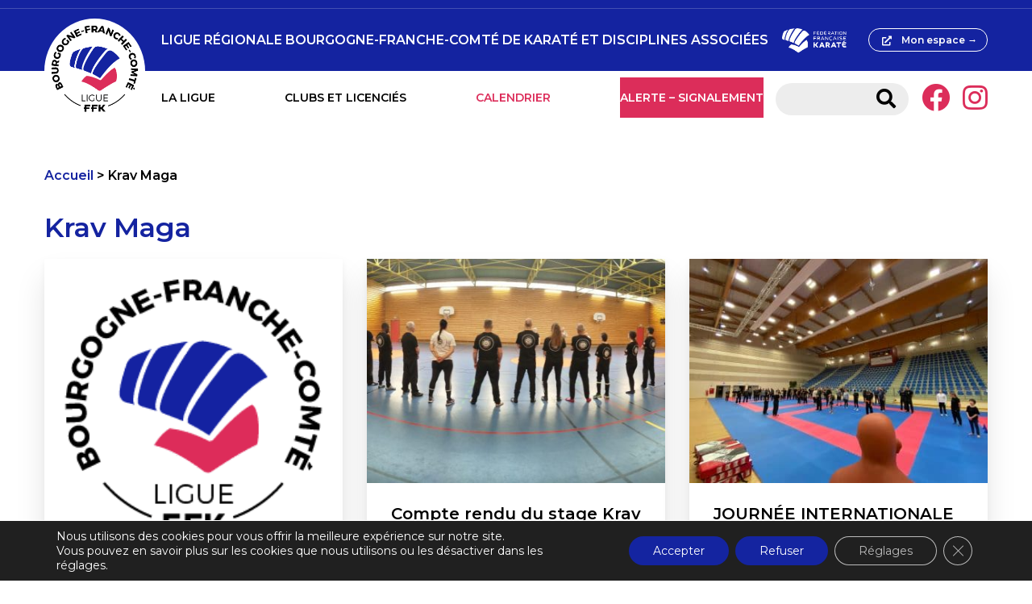

--- FILE ---
content_type: text/html; charset=UTF-8
request_url: https://sites.ffkarate.fr/bourgognefranchecomte/category/krav-maga/
body_size: 17317
content:
<!doctype html>
<html lang="fr-FR" prefix="og: https://ogp.me/ns#" >
  <head>
    <meta charset="utf-8">
    <title>Archives des Krav Maga - Ligue Régionale Bourgogne-Franche-Comté de Karaté et Disciplines Associées</title>
<link data-rocket-preload as="style" href="https://fonts.googleapis.com/css2?family=Montserrat%3Aital%2Cwght%400%2C400%3B0%2C600%3B1%2C400%3B1%2C600&#038;ver=6.9&#038;display=swap" rel="preload">
<link href="https://fonts.googleapis.com/css2?family=Montserrat%3Aital%2Cwght%400%2C400%3B0%2C600%3B1%2C400%3B1%2C600&#038;ver=6.9&#038;display=swap" media="print" onload="this.media=&#039;all&#039;" rel="stylesheet">
<noscript><link rel="stylesheet" href="https://fonts.googleapis.com/css2?family=Montserrat%3Aital%2Cwght%400%2C400%3B0%2C600%3B1%2C400%3B1%2C600&#038;ver=6.9&#038;display=swap"></noscript>
    <meta name="viewport" content="width=device-width, initial-scale=1.0,user-scalable=no,minimal-ui">
    <meta name="viewport" content="width = device-width, initial-scale = 1.0, user-scalable = no,minimal-ui">
    
            <script data-no-defer="1" data-ezscrex="false" data-cfasync="false" data-pagespeed-no-defer data-cookieconsent="ignore">
                var ctPublicFunctions = {"_ajax_nonce":"27034fdf66","_rest_nonce":"994a7ab32c","_ajax_url":"\/bourgognefranchecomte\/wp-admin\/admin-ajax.php","_rest_url":"https:\/\/sites.ffkarate.fr\/bourgognefranchecomte\/wp-json\/","data__cookies_type":"native","data__ajax_type":"custom_ajax","data__bot_detector_enabled":"1","data__frontend_data_log_enabled":1,"cookiePrefix":"","wprocket_detected":true,"host_url":"sites.ffkarate.fr","text__ee_click_to_select":"Click to select the whole data","text__ee_original_email":"The complete one is","text__ee_got_it":"Got it","text__ee_blocked":"Blocked","text__ee_cannot_connect":"Cannot connect","text__ee_cannot_decode":"Can not decode email. Unknown reason","text__ee_email_decoder":"CleanTalk email decoder","text__ee_wait_for_decoding":"The magic is on the way!","text__ee_decoding_process":"Please wait a few seconds while we decode the contact data."}
            </script>
        
            <script data-no-defer="1" data-ezscrex="false" data-cfasync="false" data-pagespeed-no-defer data-cookieconsent="ignore">
                var ctPublic = {"_ajax_nonce":"27034fdf66","settings__forms__check_internal":"0","settings__forms__check_external":"0","settings__forms__force_protection":0,"settings__forms__search_test":"1","settings__forms__wc_add_to_cart":"0","settings__data__bot_detector_enabled":"1","settings__sfw__anti_crawler":0,"blog_home":"https:\/\/sites.ffkarate.fr\/bourgognefranchecomte\/","pixel__setting":"3","pixel__enabled":true,"pixel__url":null,"data__email_check_before_post":"1","data__email_check_exist_post":1,"data__cookies_type":"native","data__key_is_ok":true,"data__visible_fields_required":true,"wl_brandname":"Anti-Spam by CleanTalk","wl_brandname_short":"CleanTalk","ct_checkjs_key":"d6372d3ec679f3e97f962f1b715f7c6a06ba2edbb7c20c220338c249f7380f02","emailEncoderPassKey":"a86737a662bf7bca9d891296d3d0d8c9","bot_detector_forms_excluded":"W10=","advancedCacheExists":true,"varnishCacheExists":false,"wc_ajax_add_to_cart":false}
            </script>
        
<!-- Optimisation des moteurs de recherche par Rank Math - https://rankmath.com/ -->
<meta name="robots" content="follow, noindex"/>
<meta property="og:locale" content="fr_FR" />
<meta property="og:type" content="article" />
<meta property="og:title" content="Archives des Krav Maga - Ligue Régionale Bourgogne-Franche-Comté de Karaté et Disciplines Associées" />
<meta property="og:url" content="https://sites.ffkarate.fr/bourgognefranchecomte/category/krav-maga/" />
<meta property="og:site_name" content="Ligue Régionale Bourgogne-Franche-Comté de Karaté et Disciplines Associées" />
<meta name="twitter:card" content="summary_large_image" />
<meta name="twitter:title" content="Archives des Krav Maga - Ligue Régionale Bourgogne-Franche-Comté de Karaté et Disciplines Associées" />
<script type="application/ld+json" class="rank-math-schema">{"@context":"https://schema.org","@graph":[{"@type":"Organization","@id":"https://sites.ffkarate.fr/bourgognefranchecomte/#organization","name":"LIGUE BOURGOGNE FRANCHE COMT\u00c9 DE KARAT\u00c9","url":"https://sites.ffkarate.fr/bourgognefranchecomte","logo":{"@type":"ImageObject","@id":"https://sites.ffkarate.fr/bourgognefranchecomte/#logo","url":"https://sites.ffkarate.fr/bourgognefranchecomte/wp-content/uploads/sites/109/2021/05/L_RVB_BOURGOGNE_FRANCHE_COMTE.png","contentUrl":"https://sites.ffkarate.fr/bourgognefranchecomte/wp-content/uploads/sites/109/2021/05/L_RVB_BOURGOGNE_FRANCHE_COMTE.png","caption":"LIGUE BOURGOGNE FRANCHE COMT\u00c9 DE KARAT\u00c9","inLanguage":"fr-FR","width":"245","height":"245"}},{"@type":"WebSite","@id":"https://sites.ffkarate.fr/bourgognefranchecomte/#website","url":"https://sites.ffkarate.fr/bourgognefranchecomte","name":"LIGUE BOURGOGNE FRANCHE COMT\u00c9 DE KARAT\u00c9","publisher":{"@id":"https://sites.ffkarate.fr/bourgognefranchecomte/#organization"},"inLanguage":"fr-FR"},{"@type":"BreadcrumbList","@id":"https://sites.ffkarate.fr/bourgognefranchecomte/category/krav-maga/#breadcrumb","itemListElement":[{"@type":"ListItem","position":"1","item":{"@id":"https://sites.ffkarate.fr/bourgognefranchecomte","name":"Accueil"}},{"@type":"ListItem","position":"2","item":{"@id":"https://sites.ffkarate.fr/bourgognefranchecomte/category/krav-maga/","name":"Krav Maga"}}]},{"@type":"CollectionPage","@id":"https://sites.ffkarate.fr/bourgognefranchecomte/category/krav-maga/#webpage","url":"https://sites.ffkarate.fr/bourgognefranchecomte/category/krav-maga/","name":"Archives des Krav Maga - Ligue R\u00e9gionale Bourgogne-Franche-Comt\u00e9 de Karat\u00e9 et Disciplines Associ\u00e9es","isPartOf":{"@id":"https://sites.ffkarate.fr/bourgognefranchecomte/#website"},"inLanguage":"fr-FR","breadcrumb":{"@id":"https://sites.ffkarate.fr/bourgognefranchecomte/category/krav-maga/#breadcrumb"}}]}</script>
<!-- /Extension Rank Math WordPress SEO -->

<link rel='dns-prefetch' href='//fd.cleantalk.org' />
<link rel='dns-prefetch' href='//cdn.jsdelivr.net' />
<link rel='dns-prefetch' href='//cdnjs.cloudflare.com' />
<link rel='dns-prefetch' href='//fonts.googleapis.com' />
<link href='https://fonts.gstatic.com' crossorigin rel='preconnect' />
<link rel="alternate" type="application/rss+xml" title="Ligue Régionale Bourgogne-Franche-Comté de Karaté et Disciplines Associées &raquo; Flux de la catégorie Krav Maga" href="https://sites.ffkarate.fr/bourgognefranchecomte/category/krav-maga/feed/" />
<style id='wp-img-auto-sizes-contain-inline-css' type='text/css'>
img:is([sizes=auto i],[sizes^="auto," i]){contain-intrinsic-size:3000px 1500px}
/*# sourceURL=wp-img-auto-sizes-contain-inline-css */
</style>
<style id='wp-emoji-styles-inline-css' type='text/css'>

	img.wp-smiley, img.emoji {
		display: inline !important;
		border: none !important;
		box-shadow: none !important;
		height: 1em !important;
		width: 1em !important;
		margin: 0 0.07em !important;
		vertical-align: -0.1em !important;
		background: none !important;
		padding: 0 !important;
	}
/*# sourceURL=wp-emoji-styles-inline-css */
</style>
<style id='wp-block-library-inline-css' type='text/css'>
:root{--wp-block-synced-color:#7a00df;--wp-block-synced-color--rgb:122,0,223;--wp-bound-block-color:var(--wp-block-synced-color);--wp-editor-canvas-background:#ddd;--wp-admin-theme-color:#007cba;--wp-admin-theme-color--rgb:0,124,186;--wp-admin-theme-color-darker-10:#006ba1;--wp-admin-theme-color-darker-10--rgb:0,107,160.5;--wp-admin-theme-color-darker-20:#005a87;--wp-admin-theme-color-darker-20--rgb:0,90,135;--wp-admin-border-width-focus:2px}@media (min-resolution:192dpi){:root{--wp-admin-border-width-focus:1.5px}}.wp-element-button{cursor:pointer}:root .has-very-light-gray-background-color{background-color:#eee}:root .has-very-dark-gray-background-color{background-color:#313131}:root .has-very-light-gray-color{color:#eee}:root .has-very-dark-gray-color{color:#313131}:root .has-vivid-green-cyan-to-vivid-cyan-blue-gradient-background{background:linear-gradient(135deg,#00d084,#0693e3)}:root .has-purple-crush-gradient-background{background:linear-gradient(135deg,#34e2e4,#4721fb 50%,#ab1dfe)}:root .has-hazy-dawn-gradient-background{background:linear-gradient(135deg,#faaca8,#dad0ec)}:root .has-subdued-olive-gradient-background{background:linear-gradient(135deg,#fafae1,#67a671)}:root .has-atomic-cream-gradient-background{background:linear-gradient(135deg,#fdd79a,#004a59)}:root .has-nightshade-gradient-background{background:linear-gradient(135deg,#330968,#31cdcf)}:root .has-midnight-gradient-background{background:linear-gradient(135deg,#020381,#2874fc)}:root{--wp--preset--font-size--normal:16px;--wp--preset--font-size--huge:42px}.has-regular-font-size{font-size:1em}.has-larger-font-size{font-size:2.625em}.has-normal-font-size{font-size:var(--wp--preset--font-size--normal)}.has-huge-font-size{font-size:var(--wp--preset--font-size--huge)}.has-text-align-center{text-align:center}.has-text-align-left{text-align:left}.has-text-align-right{text-align:right}.has-fit-text{white-space:nowrap!important}#end-resizable-editor-section{display:none}.aligncenter{clear:both}.items-justified-left{justify-content:flex-start}.items-justified-center{justify-content:center}.items-justified-right{justify-content:flex-end}.items-justified-space-between{justify-content:space-between}.screen-reader-text{border:0;clip-path:inset(50%);height:1px;margin:-1px;overflow:hidden;padding:0;position:absolute;width:1px;word-wrap:normal!important}.screen-reader-text:focus{background-color:#ddd;clip-path:none;color:#444;display:block;font-size:1em;height:auto;left:5px;line-height:normal;padding:15px 23px 14px;text-decoration:none;top:5px;width:auto;z-index:100000}html :where(.has-border-color){border-style:solid}html :where([style*=border-top-color]){border-top-style:solid}html :where([style*=border-right-color]){border-right-style:solid}html :where([style*=border-bottom-color]){border-bottom-style:solid}html :where([style*=border-left-color]){border-left-style:solid}html :where([style*=border-width]){border-style:solid}html :where([style*=border-top-width]){border-top-style:solid}html :where([style*=border-right-width]){border-right-style:solid}html :where([style*=border-bottom-width]){border-bottom-style:solid}html :where([style*=border-left-width]){border-left-style:solid}html :where(img[class*=wp-image-]){height:auto;max-width:100%}:where(figure){margin:0 0 1em}html :where(.is-position-sticky){--wp-admin--admin-bar--position-offset:var(--wp-admin--admin-bar--height,0px)}@media screen and (max-width:600px){html :where(.is-position-sticky){--wp-admin--admin-bar--position-offset:0px}}

/*# sourceURL=wp-block-library-inline-css */
</style><style id='global-styles-inline-css' type='text/css'>
:root{--wp--preset--aspect-ratio--square: 1;--wp--preset--aspect-ratio--4-3: 4/3;--wp--preset--aspect-ratio--3-4: 3/4;--wp--preset--aspect-ratio--3-2: 3/2;--wp--preset--aspect-ratio--2-3: 2/3;--wp--preset--aspect-ratio--16-9: 16/9;--wp--preset--aspect-ratio--9-16: 9/16;--wp--preset--color--black: #000000;--wp--preset--color--cyan-bluish-gray: #abb8c3;--wp--preset--color--white: #ffffff;--wp--preset--color--pale-pink: #f78da7;--wp--preset--color--vivid-red: #cf2e2e;--wp--preset--color--luminous-vivid-orange: #ff6900;--wp--preset--color--luminous-vivid-amber: #fcb900;--wp--preset--color--light-green-cyan: #7bdcb5;--wp--preset--color--vivid-green-cyan: #00d084;--wp--preset--color--pale-cyan-blue: #8ed1fc;--wp--preset--color--vivid-cyan-blue: #0693e3;--wp--preset--color--vivid-purple: #9b51e0;--wp--preset--gradient--vivid-cyan-blue-to-vivid-purple: linear-gradient(135deg,rgb(6,147,227) 0%,rgb(155,81,224) 100%);--wp--preset--gradient--light-green-cyan-to-vivid-green-cyan: linear-gradient(135deg,rgb(122,220,180) 0%,rgb(0,208,130) 100%);--wp--preset--gradient--luminous-vivid-amber-to-luminous-vivid-orange: linear-gradient(135deg,rgb(252,185,0) 0%,rgb(255,105,0) 100%);--wp--preset--gradient--luminous-vivid-orange-to-vivid-red: linear-gradient(135deg,rgb(255,105,0) 0%,rgb(207,46,46) 100%);--wp--preset--gradient--very-light-gray-to-cyan-bluish-gray: linear-gradient(135deg,rgb(238,238,238) 0%,rgb(169,184,195) 100%);--wp--preset--gradient--cool-to-warm-spectrum: linear-gradient(135deg,rgb(74,234,220) 0%,rgb(151,120,209) 20%,rgb(207,42,186) 40%,rgb(238,44,130) 60%,rgb(251,105,98) 80%,rgb(254,248,76) 100%);--wp--preset--gradient--blush-light-purple: linear-gradient(135deg,rgb(255,206,236) 0%,rgb(152,150,240) 100%);--wp--preset--gradient--blush-bordeaux: linear-gradient(135deg,rgb(254,205,165) 0%,rgb(254,45,45) 50%,rgb(107,0,62) 100%);--wp--preset--gradient--luminous-dusk: linear-gradient(135deg,rgb(255,203,112) 0%,rgb(199,81,192) 50%,rgb(65,88,208) 100%);--wp--preset--gradient--pale-ocean: linear-gradient(135deg,rgb(255,245,203) 0%,rgb(182,227,212) 50%,rgb(51,167,181) 100%);--wp--preset--gradient--electric-grass: linear-gradient(135deg,rgb(202,248,128) 0%,rgb(113,206,126) 100%);--wp--preset--gradient--midnight: linear-gradient(135deg,rgb(2,3,129) 0%,rgb(40,116,252) 100%);--wp--preset--font-size--small: 13px;--wp--preset--font-size--medium: 20px;--wp--preset--font-size--large: 36px;--wp--preset--font-size--x-large: 42px;--wp--preset--spacing--20: 0.44rem;--wp--preset--spacing--30: 0.67rem;--wp--preset--spacing--40: 1rem;--wp--preset--spacing--50: 1.5rem;--wp--preset--spacing--60: 2.25rem;--wp--preset--spacing--70: 3.38rem;--wp--preset--spacing--80: 5.06rem;--wp--preset--shadow--natural: 6px 6px 9px rgba(0, 0, 0, 0.2);--wp--preset--shadow--deep: 12px 12px 50px rgba(0, 0, 0, 0.4);--wp--preset--shadow--sharp: 6px 6px 0px rgba(0, 0, 0, 0.2);--wp--preset--shadow--outlined: 6px 6px 0px -3px rgb(255, 255, 255), 6px 6px rgb(0, 0, 0);--wp--preset--shadow--crisp: 6px 6px 0px rgb(0, 0, 0);}:where(.is-layout-flex){gap: 0.5em;}:where(.is-layout-grid){gap: 0.5em;}body .is-layout-flex{display: flex;}.is-layout-flex{flex-wrap: wrap;align-items: center;}.is-layout-flex > :is(*, div){margin: 0;}body .is-layout-grid{display: grid;}.is-layout-grid > :is(*, div){margin: 0;}:where(.wp-block-columns.is-layout-flex){gap: 2em;}:where(.wp-block-columns.is-layout-grid){gap: 2em;}:where(.wp-block-post-template.is-layout-flex){gap: 1.25em;}:where(.wp-block-post-template.is-layout-grid){gap: 1.25em;}.has-black-color{color: var(--wp--preset--color--black) !important;}.has-cyan-bluish-gray-color{color: var(--wp--preset--color--cyan-bluish-gray) !important;}.has-white-color{color: var(--wp--preset--color--white) !important;}.has-pale-pink-color{color: var(--wp--preset--color--pale-pink) !important;}.has-vivid-red-color{color: var(--wp--preset--color--vivid-red) !important;}.has-luminous-vivid-orange-color{color: var(--wp--preset--color--luminous-vivid-orange) !important;}.has-luminous-vivid-amber-color{color: var(--wp--preset--color--luminous-vivid-amber) !important;}.has-light-green-cyan-color{color: var(--wp--preset--color--light-green-cyan) !important;}.has-vivid-green-cyan-color{color: var(--wp--preset--color--vivid-green-cyan) !important;}.has-pale-cyan-blue-color{color: var(--wp--preset--color--pale-cyan-blue) !important;}.has-vivid-cyan-blue-color{color: var(--wp--preset--color--vivid-cyan-blue) !important;}.has-vivid-purple-color{color: var(--wp--preset--color--vivid-purple) !important;}.has-black-background-color{background-color: var(--wp--preset--color--black) !important;}.has-cyan-bluish-gray-background-color{background-color: var(--wp--preset--color--cyan-bluish-gray) !important;}.has-white-background-color{background-color: var(--wp--preset--color--white) !important;}.has-pale-pink-background-color{background-color: var(--wp--preset--color--pale-pink) !important;}.has-vivid-red-background-color{background-color: var(--wp--preset--color--vivid-red) !important;}.has-luminous-vivid-orange-background-color{background-color: var(--wp--preset--color--luminous-vivid-orange) !important;}.has-luminous-vivid-amber-background-color{background-color: var(--wp--preset--color--luminous-vivid-amber) !important;}.has-light-green-cyan-background-color{background-color: var(--wp--preset--color--light-green-cyan) !important;}.has-vivid-green-cyan-background-color{background-color: var(--wp--preset--color--vivid-green-cyan) !important;}.has-pale-cyan-blue-background-color{background-color: var(--wp--preset--color--pale-cyan-blue) !important;}.has-vivid-cyan-blue-background-color{background-color: var(--wp--preset--color--vivid-cyan-blue) !important;}.has-vivid-purple-background-color{background-color: var(--wp--preset--color--vivid-purple) !important;}.has-black-border-color{border-color: var(--wp--preset--color--black) !important;}.has-cyan-bluish-gray-border-color{border-color: var(--wp--preset--color--cyan-bluish-gray) !important;}.has-white-border-color{border-color: var(--wp--preset--color--white) !important;}.has-pale-pink-border-color{border-color: var(--wp--preset--color--pale-pink) !important;}.has-vivid-red-border-color{border-color: var(--wp--preset--color--vivid-red) !important;}.has-luminous-vivid-orange-border-color{border-color: var(--wp--preset--color--luminous-vivid-orange) !important;}.has-luminous-vivid-amber-border-color{border-color: var(--wp--preset--color--luminous-vivid-amber) !important;}.has-light-green-cyan-border-color{border-color: var(--wp--preset--color--light-green-cyan) !important;}.has-vivid-green-cyan-border-color{border-color: var(--wp--preset--color--vivid-green-cyan) !important;}.has-pale-cyan-blue-border-color{border-color: var(--wp--preset--color--pale-cyan-blue) !important;}.has-vivid-cyan-blue-border-color{border-color: var(--wp--preset--color--vivid-cyan-blue) !important;}.has-vivid-purple-border-color{border-color: var(--wp--preset--color--vivid-purple) !important;}.has-vivid-cyan-blue-to-vivid-purple-gradient-background{background: var(--wp--preset--gradient--vivid-cyan-blue-to-vivid-purple) !important;}.has-light-green-cyan-to-vivid-green-cyan-gradient-background{background: var(--wp--preset--gradient--light-green-cyan-to-vivid-green-cyan) !important;}.has-luminous-vivid-amber-to-luminous-vivid-orange-gradient-background{background: var(--wp--preset--gradient--luminous-vivid-amber-to-luminous-vivid-orange) !important;}.has-luminous-vivid-orange-to-vivid-red-gradient-background{background: var(--wp--preset--gradient--luminous-vivid-orange-to-vivid-red) !important;}.has-very-light-gray-to-cyan-bluish-gray-gradient-background{background: var(--wp--preset--gradient--very-light-gray-to-cyan-bluish-gray) !important;}.has-cool-to-warm-spectrum-gradient-background{background: var(--wp--preset--gradient--cool-to-warm-spectrum) !important;}.has-blush-light-purple-gradient-background{background: var(--wp--preset--gradient--blush-light-purple) !important;}.has-blush-bordeaux-gradient-background{background: var(--wp--preset--gradient--blush-bordeaux) !important;}.has-luminous-dusk-gradient-background{background: var(--wp--preset--gradient--luminous-dusk) !important;}.has-pale-ocean-gradient-background{background: var(--wp--preset--gradient--pale-ocean) !important;}.has-electric-grass-gradient-background{background: var(--wp--preset--gradient--electric-grass) !important;}.has-midnight-gradient-background{background: var(--wp--preset--gradient--midnight) !important;}.has-small-font-size{font-size: var(--wp--preset--font-size--small) !important;}.has-medium-font-size{font-size: var(--wp--preset--font-size--medium) !important;}.has-large-font-size{font-size: var(--wp--preset--font-size--large) !important;}.has-x-large-font-size{font-size: var(--wp--preset--font-size--x-large) !important;}
/*# sourceURL=global-styles-inline-css */
</style>

<style id='classic-theme-styles-inline-css' type='text/css'>
/*! This file is auto-generated */
.wp-block-button__link{color:#fff;background-color:#32373c;border-radius:9999px;box-shadow:none;text-decoration:none;padding:calc(.667em + 2px) calc(1.333em + 2px);font-size:1.125em}.wp-block-file__button{background:#32373c;color:#fff;text-decoration:none}
/*# sourceURL=/wp-includes/css/classic-themes.min.css */
</style>
<link rel='stylesheet' id='cleantalk-public-css-css' href='https://sites.ffkarate.fr/bourgognefranchecomte/wp-content/plugins/cleantalk-spam-protect/css/cleantalk-public.min.css?ver=6.71.1_1769470813' type='text/css' media='all' />
<link rel='stylesheet' id='cleantalk-email-decoder-css-css' href='https://sites.ffkarate.fr/bourgognefranchecomte/wp-content/plugins/cleantalk-spam-protect/css/cleantalk-email-decoder.min.css?ver=6.71.1_1769470813' type='text/css' media='all' />
<link rel='stylesheet' id='js_composer_front-css' href='https://sites.ffkarate.fr/bourgognefranchecomte/wp-content/plugins/js_composer/assets/css/js_composer.min.css?ver=8.2' type='text/css' media='all' />
<link rel='stylesheet' id='font-awesome-css' href='https://cdnjs.cloudflare.com/ajax/libs/font-awesome/5.14.0/css/all.min.css?ver=6.9' type='text/css' media='all' />

<link rel='stylesheet' id='main-css' href='https://sites.ffkarate.fr/bourgognefranchecomte/wp-content/themes/sites_ffk/style.css?ver=6.9' type='text/css' media='all' />
<link rel='stylesheet' id='moove_gdpr_frontend-css' href='https://sites.ffkarate.fr/bourgognefranchecomte/wp-content/plugins/gdpr-cookie-compliance/dist/styles/gdpr-main-nf.css?ver=5.0.10' type='text/css' media='all' />
<style id='moove_gdpr_frontend-inline-css' type='text/css'>
				#moove_gdpr_cookie_modal .moove-gdpr-modal-content .moove-gdpr-tab-main h3.tab-title, 
				#moove_gdpr_cookie_modal .moove-gdpr-modal-content .moove-gdpr-tab-main span.tab-title,
				#moove_gdpr_cookie_modal .moove-gdpr-modal-content .moove-gdpr-modal-left-content #moove-gdpr-menu li a, 
				#moove_gdpr_cookie_modal .moove-gdpr-modal-content .moove-gdpr-modal-left-content #moove-gdpr-menu li button,
				#moove_gdpr_cookie_modal .moove-gdpr-modal-content .moove-gdpr-modal-left-content .moove-gdpr-branding-cnt a,
				#moove_gdpr_cookie_modal .moove-gdpr-modal-content .moove-gdpr-modal-footer-content .moove-gdpr-button-holder a.mgbutton, 
				#moove_gdpr_cookie_modal .moove-gdpr-modal-content .moove-gdpr-modal-footer-content .moove-gdpr-button-holder button.mgbutton,
				#moove_gdpr_cookie_modal .cookie-switch .cookie-slider:after, 
				#moove_gdpr_cookie_modal .cookie-switch .slider:after, 
				#moove_gdpr_cookie_modal .switch .cookie-slider:after, 
				#moove_gdpr_cookie_modal .switch .slider:after,
				#moove_gdpr_cookie_info_bar .moove-gdpr-info-bar-container .moove-gdpr-info-bar-content p, 
				#moove_gdpr_cookie_info_bar .moove-gdpr-info-bar-container .moove-gdpr-info-bar-content p a,
				#moove_gdpr_cookie_info_bar .moove-gdpr-info-bar-container .moove-gdpr-info-bar-content a.mgbutton, 
				#moove_gdpr_cookie_info_bar .moove-gdpr-info-bar-container .moove-gdpr-info-bar-content button.mgbutton,
				#moove_gdpr_cookie_modal .moove-gdpr-modal-content .moove-gdpr-tab-main .moove-gdpr-tab-main-content h1, 
				#moove_gdpr_cookie_modal .moove-gdpr-modal-content .moove-gdpr-tab-main .moove-gdpr-tab-main-content h2, 
				#moove_gdpr_cookie_modal .moove-gdpr-modal-content .moove-gdpr-tab-main .moove-gdpr-tab-main-content h3, 
				#moove_gdpr_cookie_modal .moove-gdpr-modal-content .moove-gdpr-tab-main .moove-gdpr-tab-main-content h4, 
				#moove_gdpr_cookie_modal .moove-gdpr-modal-content .moove-gdpr-tab-main .moove-gdpr-tab-main-content h5, 
				#moove_gdpr_cookie_modal .moove-gdpr-modal-content .moove-gdpr-tab-main .moove-gdpr-tab-main-content h6,
				#moove_gdpr_cookie_modal .moove-gdpr-modal-content.moove_gdpr_modal_theme_v2 .moove-gdpr-modal-title .tab-title,
				#moove_gdpr_cookie_modal .moove-gdpr-modal-content.moove_gdpr_modal_theme_v2 .moove-gdpr-tab-main h3.tab-title, 
				#moove_gdpr_cookie_modal .moove-gdpr-modal-content.moove_gdpr_modal_theme_v2 .moove-gdpr-tab-main span.tab-title,
				#moove_gdpr_cookie_modal .moove-gdpr-modal-content.moove_gdpr_modal_theme_v2 .moove-gdpr-branding-cnt a {
					font-weight: inherit				}
			#moove_gdpr_cookie_modal,#moove_gdpr_cookie_info_bar,.gdpr_cookie_settings_shortcode_content{font-family:inherit}#moove_gdpr_save_popup_settings_button{background-color:#373737;color:#fff}#moove_gdpr_save_popup_settings_button:hover{background-color:#000}#moove_gdpr_cookie_info_bar .moove-gdpr-info-bar-container .moove-gdpr-info-bar-content a.mgbutton,#moove_gdpr_cookie_info_bar .moove-gdpr-info-bar-container .moove-gdpr-info-bar-content button.mgbutton{background-color:#1424a0}#moove_gdpr_cookie_modal .moove-gdpr-modal-content .moove-gdpr-modal-footer-content .moove-gdpr-button-holder a.mgbutton,#moove_gdpr_cookie_modal .moove-gdpr-modal-content .moove-gdpr-modal-footer-content .moove-gdpr-button-holder button.mgbutton,.gdpr_cookie_settings_shortcode_content .gdpr-shr-button.button-green{background-color:#1424a0;border-color:#1424a0}#moove_gdpr_cookie_modal .moove-gdpr-modal-content .moove-gdpr-modal-footer-content .moove-gdpr-button-holder a.mgbutton:hover,#moove_gdpr_cookie_modal .moove-gdpr-modal-content .moove-gdpr-modal-footer-content .moove-gdpr-button-holder button.mgbutton:hover,.gdpr_cookie_settings_shortcode_content .gdpr-shr-button.button-green:hover{background-color:#fff;color:#1424a0}#moove_gdpr_cookie_modal .moove-gdpr-modal-content .moove-gdpr-modal-close i,#moove_gdpr_cookie_modal .moove-gdpr-modal-content .moove-gdpr-modal-close span.gdpr-icon{background-color:#1424a0;border:1px solid #1424a0}#moove_gdpr_cookie_info_bar span.moove-gdpr-infobar-allow-all.focus-g,#moove_gdpr_cookie_info_bar span.moove-gdpr-infobar-allow-all:focus,#moove_gdpr_cookie_info_bar button.moove-gdpr-infobar-allow-all.focus-g,#moove_gdpr_cookie_info_bar button.moove-gdpr-infobar-allow-all:focus,#moove_gdpr_cookie_info_bar span.moove-gdpr-infobar-reject-btn.focus-g,#moove_gdpr_cookie_info_bar span.moove-gdpr-infobar-reject-btn:focus,#moove_gdpr_cookie_info_bar button.moove-gdpr-infobar-reject-btn.focus-g,#moove_gdpr_cookie_info_bar button.moove-gdpr-infobar-reject-btn:focus,#moove_gdpr_cookie_info_bar span.change-settings-button.focus-g,#moove_gdpr_cookie_info_bar span.change-settings-button:focus,#moove_gdpr_cookie_info_bar button.change-settings-button.focus-g,#moove_gdpr_cookie_info_bar button.change-settings-button:focus{-webkit-box-shadow:0 0 1px 3px #1424a0;-moz-box-shadow:0 0 1px 3px #1424a0;box-shadow:0 0 1px 3px #1424a0}#moove_gdpr_cookie_modal .moove-gdpr-modal-content .moove-gdpr-modal-close i:hover,#moove_gdpr_cookie_modal .moove-gdpr-modal-content .moove-gdpr-modal-close span.gdpr-icon:hover,#moove_gdpr_cookie_info_bar span[data-href]>u.change-settings-button{color:#1424a0}#moove_gdpr_cookie_modal .moove-gdpr-modal-content .moove-gdpr-modal-left-content #moove-gdpr-menu li.menu-item-selected a span.gdpr-icon,#moove_gdpr_cookie_modal .moove-gdpr-modal-content .moove-gdpr-modal-left-content #moove-gdpr-menu li.menu-item-selected button span.gdpr-icon{color:inherit}#moove_gdpr_cookie_modal .moove-gdpr-modal-content .moove-gdpr-modal-left-content #moove-gdpr-menu li a span.gdpr-icon,#moove_gdpr_cookie_modal .moove-gdpr-modal-content .moove-gdpr-modal-left-content #moove-gdpr-menu li button span.gdpr-icon{color:inherit}#moove_gdpr_cookie_modal .gdpr-acc-link{line-height:0;font-size:0;color:transparent;position:absolute}#moove_gdpr_cookie_modal .moove-gdpr-modal-content .moove-gdpr-modal-close:hover i,#moove_gdpr_cookie_modal .moove-gdpr-modal-content .moove-gdpr-modal-left-content #moove-gdpr-menu li a,#moove_gdpr_cookie_modal .moove-gdpr-modal-content .moove-gdpr-modal-left-content #moove-gdpr-menu li button,#moove_gdpr_cookie_modal .moove-gdpr-modal-content .moove-gdpr-modal-left-content #moove-gdpr-menu li button i,#moove_gdpr_cookie_modal .moove-gdpr-modal-content .moove-gdpr-modal-left-content #moove-gdpr-menu li a i,#moove_gdpr_cookie_modal .moove-gdpr-modal-content .moove-gdpr-tab-main .moove-gdpr-tab-main-content a:hover,#moove_gdpr_cookie_info_bar.moove-gdpr-dark-scheme .moove-gdpr-info-bar-container .moove-gdpr-info-bar-content a.mgbutton:hover,#moove_gdpr_cookie_info_bar.moove-gdpr-dark-scheme .moove-gdpr-info-bar-container .moove-gdpr-info-bar-content button.mgbutton:hover,#moove_gdpr_cookie_info_bar.moove-gdpr-dark-scheme .moove-gdpr-info-bar-container .moove-gdpr-info-bar-content a:hover,#moove_gdpr_cookie_info_bar.moove-gdpr-dark-scheme .moove-gdpr-info-bar-container .moove-gdpr-info-bar-content button:hover,#moove_gdpr_cookie_info_bar.moove-gdpr-dark-scheme .moove-gdpr-info-bar-container .moove-gdpr-info-bar-content span.change-settings-button:hover,#moove_gdpr_cookie_info_bar.moove-gdpr-dark-scheme .moove-gdpr-info-bar-container .moove-gdpr-info-bar-content button.change-settings-button:hover,#moove_gdpr_cookie_info_bar.moove-gdpr-dark-scheme .moove-gdpr-info-bar-container .moove-gdpr-info-bar-content u.change-settings-button:hover,#moove_gdpr_cookie_info_bar span[data-href]>u.change-settings-button,#moove_gdpr_cookie_info_bar.moove-gdpr-dark-scheme .moove-gdpr-info-bar-container .moove-gdpr-info-bar-content a.mgbutton.focus-g,#moove_gdpr_cookie_info_bar.moove-gdpr-dark-scheme .moove-gdpr-info-bar-container .moove-gdpr-info-bar-content button.mgbutton.focus-g,#moove_gdpr_cookie_info_bar.moove-gdpr-dark-scheme .moove-gdpr-info-bar-container .moove-gdpr-info-bar-content a.focus-g,#moove_gdpr_cookie_info_bar.moove-gdpr-dark-scheme .moove-gdpr-info-bar-container .moove-gdpr-info-bar-content button.focus-g,#moove_gdpr_cookie_info_bar.moove-gdpr-dark-scheme .moove-gdpr-info-bar-container .moove-gdpr-info-bar-content a.mgbutton:focus,#moove_gdpr_cookie_info_bar.moove-gdpr-dark-scheme .moove-gdpr-info-bar-container .moove-gdpr-info-bar-content button.mgbutton:focus,#moove_gdpr_cookie_info_bar.moove-gdpr-dark-scheme .moove-gdpr-info-bar-container .moove-gdpr-info-bar-content a:focus,#moove_gdpr_cookie_info_bar.moove-gdpr-dark-scheme .moove-gdpr-info-bar-container .moove-gdpr-info-bar-content button:focus,#moove_gdpr_cookie_info_bar.moove-gdpr-dark-scheme .moove-gdpr-info-bar-container .moove-gdpr-info-bar-content span.change-settings-button.focus-g,span.change-settings-button:focus,button.change-settings-button.focus-g,button.change-settings-button:focus,#moove_gdpr_cookie_info_bar.moove-gdpr-dark-scheme .moove-gdpr-info-bar-container .moove-gdpr-info-bar-content u.change-settings-button.focus-g,#moove_gdpr_cookie_info_bar.moove-gdpr-dark-scheme .moove-gdpr-info-bar-container .moove-gdpr-info-bar-content u.change-settings-button:focus{color:#1424a0}#moove_gdpr_cookie_modal .moove-gdpr-branding.focus-g span,#moove_gdpr_cookie_modal .moove-gdpr-modal-content .moove-gdpr-tab-main a.focus-g,#moove_gdpr_cookie_modal .moove-gdpr-modal-content .moove-gdpr-tab-main .gdpr-cd-details-toggle.focus-g{color:#1424a0}#moove_gdpr_cookie_modal.gdpr_lightbox-hide{display:none}
/*# sourceURL=moove_gdpr_frontend-inline-css */
</style>
<script type="text/javascript" src="https://sites.ffkarate.fr/bourgognefranchecomte/wp-content/plugins/cleantalk-spam-protect/js/apbct-public-bundle.min.js?ver=6.71.1_1769470813" id="apbct-public-bundle.min-js-js"></script>
<script type="text/javascript" src="https://fd.cleantalk.org/ct-bot-detector-wrapper.js?ver=6.71.1" id="ct_bot_detector-js" defer="defer" data-wp-strategy="defer"></script>
<script type="text/javascript" src="https://sites.ffkarate.fr/bourgognefranchecomte/wp-includes/js/jquery/jquery.min.js?ver=3.7.1" id="jquery-core-js"></script>
<script type="text/javascript" src="https://sites.ffkarate.fr/bourgognefranchecomte/wp-includes/js/jquery/jquery-migrate.min.js?ver=3.4.1" id="jquery-migrate-js"></script>
<script type="text/javascript" src="//cdn.jsdelivr.net/npm/slick-carousel@1.8.1/slick/slick.min.js?ver=6.9" id="slick-js"></script>
<script type="text/javascript" src="https://sites.ffkarate.fr/bourgognefranchecomte/wp-includes/js/jquery/ui/core.min.js?ver=1.13.3" id="jquery-ui-core-js"></script>
<script type="text/javascript" src="https://sites.ffkarate.fr/bourgognefranchecomte/wp-includes/js/jquery/ui/menu.min.js?ver=1.13.3" id="jquery-ui-menu-js"></script>
<script type="text/javascript" src="https://sites.ffkarate.fr/bourgognefranchecomte/wp-includes/js/dist/dom-ready.min.js?ver=f77871ff7694fffea381" id="wp-dom-ready-js"></script>
<script type="text/javascript" src="https://sites.ffkarate.fr/bourgognefranchecomte/wp-includes/js/dist/hooks.min.js?ver=dd5603f07f9220ed27f1" id="wp-hooks-js"></script>
<script type="text/javascript" src="https://sites.ffkarate.fr/bourgognefranchecomte/wp-includes/js/dist/i18n.min.js?ver=c26c3dc7bed366793375" id="wp-i18n-js"></script>
<script type="text/javascript" id="wp-i18n-js-after">
/* <![CDATA[ */
wp.i18n.setLocaleData( { 'text direction\u0004ltr': [ 'ltr' ] } );
//# sourceURL=wp-i18n-js-after
/* ]]> */
</script>
<script type="text/javascript" id="wp-a11y-js-translations">
/* <![CDATA[ */
( function( domain, translations ) {
	var localeData = translations.locale_data[ domain ] || translations.locale_data.messages;
	localeData[""].domain = domain;
	wp.i18n.setLocaleData( localeData, domain );
} )( "default", {"translation-revision-date":"2025-12-10 11:15:06+0000","generator":"GlotPress\/4.0.3","domain":"messages","locale_data":{"messages":{"":{"domain":"messages","plural-forms":"nplurals=2; plural=n > 1;","lang":"fr"},"Notifications":["Notifications"]}},"comment":{"reference":"wp-includes\/js\/dist\/a11y.js"}} );
//# sourceURL=wp-a11y-js-translations
/* ]]> */
</script>
<script type="text/javascript" src="https://sites.ffkarate.fr/bourgognefranchecomte/wp-includes/js/dist/a11y.min.js?ver=cb460b4676c94bd228ed" id="wp-a11y-js"></script>
<script type="text/javascript" src="https://sites.ffkarate.fr/bourgognefranchecomte/wp-includes/js/jquery/ui/autocomplete.min.js?ver=1.13.3" id="jquery-ui-autocomplete-js"></script>
<script type="text/javascript" src="https://sites.ffkarate.fr/bourgognefranchecomte/wp-content/themes/sites_ffk/js/script.js?ver=6.9" id="main-js"></script>
<script></script><link rel="https://api.w.org/" href="https://sites.ffkarate.fr/bourgognefranchecomte/wp-json/" /><link rel="alternate" title="JSON" type="application/json" href="https://sites.ffkarate.fr/bourgognefranchecomte/wp-json/wp/v2/categories/17" /><link rel="EditURI" type="application/rsd+xml" title="RSD" href="https://sites.ffkarate.fr/bourgognefranchecomte/xmlrpc.php?rsd" />
<meta name="generator" content="WordPress 6.9" />
<!-- Analytics by WP Statistics - https://wp-statistics.com -->
<script defer data-domain="sites.ffkarate.fr" src="https://plausible.io/js/script.js"></script><meta name="generator" content="Powered by WPBakery Page Builder - drag and drop page builder for WordPress."/>
<noscript><style> .wpb_animate_when_almost_visible { opacity: 1; }</style></noscript><noscript><style id="rocket-lazyload-nojs-css">.rll-youtube-player, [data-lazy-src]{display:none !important;}</style></noscript>  <meta name="generator" content="WP Rocket 3.20.1.2" data-wpr-features="wpr_lazyload_images wpr_desktop" /></head>
  <body class="archive category category-krav-maga category-17 wp-custom-logo wp-theme-sites_ffk wpb-js-composer js-comp-ver-8.2 vc_responsive">
    <header data-rocket-location-hash="639a8427519e153a208a5bba533a62d8" id="header">
        <input type="checkbox" id="mobile_menu_toggler" aria-hidden="true" />
        <div data-rocket-location-hash="c5ed54cce90dc080f6e9d78a1e186261" class="network_info"><div data-rocket-location-hash="40f22408a88335a0945fffe944caafc3" class="container">
                    </div></div>
        <div data-rocket-location-hash="3ab30d129cc66b037f8c35821244f417" class="container relative">
            <a href="https://sites.ffkarate.fr/bourgognefranchecomte" class="logo">
                <img width="245" height="245" src="data:image/svg+xml,%3Csvg%20xmlns='http://www.w3.org/2000/svg'%20viewBox='0%200%20245%20245'%3E%3C/svg%3E" class="attachment-full size-full" alt="" decoding="async" fetchpriority="high" data-lazy-srcset="https://sites.ffkarate.fr/bourgognefranchecomte/wp-content/uploads/sites/109/2021/05/L_RVB_BOURGOGNE_FRANCHE_COMTE.png 245w, https://sites.ffkarate.fr/bourgognefranchecomte/wp-content/uploads/sites/109/2021/05/L_RVB_BOURGOGNE_FRANCHE_COMTE-176x176.png 176w" data-lazy-sizes="(max-width: 245px) 100vw, 245px" data-lazy-src="https://sites.ffkarate.fr/bourgognefranchecomte/wp-content/uploads/sites/109/2021/05/L_RVB_BOURGOGNE_FRANCHE_COMTE.png" /><noscript><img width="245" height="245" src="https://sites.ffkarate.fr/bourgognefranchecomte/wp-content/uploads/sites/109/2021/05/L_RVB_BOURGOGNE_FRANCHE_COMTE.png" class="attachment-full size-full" alt="" decoding="async" fetchpriority="high" srcset="https://sites.ffkarate.fr/bourgognefranchecomte/wp-content/uploads/sites/109/2021/05/L_RVB_BOURGOGNE_FRANCHE_COMTE.png 245w, https://sites.ffkarate.fr/bourgognefranchecomte/wp-content/uploads/sites/109/2021/05/L_RVB_BOURGOGNE_FRANCHE_COMTE-176x176.png 176w" sizes="(max-width: 245px) 100vw, 245px" /></noscript>            </a>
            <label for="mobile_menu_toggler"></label>
        </div>
                <div data-rocket-location-hash="81a28f720f967fab61e41474e4c550ba" class="bottom_header nav"><div data-rocket-location-hash="c2b2a1461d8b94e639cd80a05325878c" class="container">
            <nav>
                <ul>
                    <li>
                        <a href="#">La Ligue</a>
                        <ul id="menu-le-comite" class="sub-menu" data-parent_name="La Ligue"><li id="menu-item-10" class="menu-item menu-item-type-post_type menu-item-object-page menu-item-10"><a href="https://sites.ffkarate.fr/bourgognefranchecomte/presentation/">Présentation</a></li>
<li id="menu-item-52" class="menu-item menu-item-type-custom menu-item-object-custom menu-item-has-children menu-item-52"><a href="#">Commissions</a><ul class="sub-menu" data-parent_name="Commissions">	<li id="menu-item-51" class="menu-item menu-item-type-post_type menu-item-object-page menu-item-51"><a href="https://sites.ffkarate.fr/bourgognefranchecomte/commission-sportive/">Commission sportive</a></li>
</ul>
</li>
<li id="menu-item-22" class="menu-item menu-item-type-post_type menu-item-object-page menu-item-22"><a href="https://sites.ffkarate.fr/bourgognefranchecomte/trouver-un-club/">Trouver un club</a></li>
<li id="menu-item-3846" class="menu-item menu-item-type-post_type menu-item-object-page menu-item-3846"><a href="https://sites.ffkarate.fr/bourgognefranchecomte/portraits-karatekas/">Portraits karatékas</a></li>
<li id="menu-item-4782" class="menu-item menu-item-type-post_type menu-item-object-page menu-item-4782"><a href="https://sites.ffkarate.fr/bourgognefranchecomte/questionnaire-satisfaction/">Votre avis nous intéresse !</a></li>
<li id="menu-item-38" class="menu-item menu-item-type-post_type menu-item-object-page menu-item-38"><a href="https://sites.ffkarate.fr/bourgognefranchecomte/contact/">Contact</a></li>
</ul>                    </li>
                    <li>
                        <a href="#">Clubs et licenciés</a>
                        <ul id="menu-clubs-licencies" class="sub-menu" data-parent_name="Clubs et licenciés"><li id="menu-item-75" class="menu-item menu-item-type-post_type menu-item-object-page menu-item-has-children menu-item-75"><a href="https://sites.ffkarate.fr/bourgognefranchecomte/disciplines/">Disciplines</a><ul class="sub-menu" data-parent_name="Disciplines">	<li id="menu-item-79" class="menu-item menu-item-type-post_type menu-item-object-page menu-item-79"><a href="https://sites.ffkarate.fr/bourgognefranchecomte/disciplines/karate/">Karaté</a></li>
	<li id="menu-item-83" class="menu-item menu-item-type-post_type menu-item-object-page menu-item-83"><a href="https://sites.ffkarate.fr/bourgognefranchecomte/disciplines/krav-maga/">Krav Maga</a></li>
	<li id="menu-item-5130" class="menu-item menu-item-type-post_type menu-item-object-page menu-item-5130"><a href="https://sites.ffkarate.fr/bourgognefranchecomte/disciplines/yoseikan-budo/">Yoseikan Budo</a></li>
	<li id="menu-item-5148" class="menu-item menu-item-type-post_type menu-item-object-page menu-item-5148"><a href="https://sites.ffkarate.fr/bourgognefranchecomte/wushu-2/">WUSHU</a></li>
</ul>
</li>
<li id="menu-item-26" class="menu-item menu-item-type-post_type menu-item-object-page menu-item-26"><a href="https://sites.ffkarate.fr/bourgognefranchecomte/grades/">Grades</a></li>
<li id="menu-item-2427" class="menu-item menu-item-type-post_type menu-item-object-page menu-item-2427"><a href="https://sites.ffkarate.fr/bourgognefranchecomte/5eme-dan/">5ème Dan</a></li>
<li id="menu-item-34" class="menu-item menu-item-type-post_type menu-item-object-page menu-item-34"><a href="https://sites.ffkarate.fr/bourgognefranchecomte/competitions/">Compétitions</a></li>
<li id="menu-item-59" class="menu-item menu-item-type-post_type menu-item-object-page menu-item-59"><a href="https://sites.ffkarate.fr/bourgognefranchecomte/stages/">Publication sur notre site</a></li>
<li id="menu-item-4763" class="menu-item menu-item-type-post_type menu-item-object-page menu-item-4763"><a href="https://sites.ffkarate.fr/bourgognefranchecomte/aides-et-subventions/">Aides et subventions</a></li>
<li id="menu-item-5610" class="menu-item menu-item-type-post_type menu-item-object-page menu-item-5610"><a href="https://sites.ffkarate.fr/bourgognefranchecomte/classement-mondial/">Liens utiles</a></li>
<li class="stages">
                <a href="https://sites.ffkarate.fr/bourgognefranchecomte/stages-des-clubs/">Stages des clubs</a>
            </li></ul>                    </li>
                    <li class="calendar">
                        <a href="https://sites.ffkarate.fr/bourgognefranchecomte/calendrier/">Calendrier</a>
                    </li>
                    <li class="important">
                        <a href="https://www.ffkarate.fr/sensibilisation-aux-violences-et-aux-incivilites-dans-le-karate/" target="_blank">Alerte – Signalement</a>
                    </li>
                </ul>
            </nav>
            <div class="search_and_social">
                <form apbct-form-sign="native_search" role="search" method="get" id="searchform" class="searchform" action="https://sites.ffkarate.fr/bourgognefranchecomte" data-remote="https://sites.ffkarate.fr/bourgognefranchecomte/wp-admin/admin-ajax.php">
    <label class="screen-reader-text" for="s">Rechercher&nbsp;:</label>
    <input type="text" value="" name="s" id="s">
    <button type="submit"><i class="fas fa-search"></i></button>
<input
                    class="apbct_special_field apbct_email_id__search_form"
                    name="apbct__email_id__search_form"
                    aria-label="apbct__label_id__search_form"
                    type="text" size="30" maxlength="200" autocomplete="off"
                    value=""
                /><input
                   id="apbct_submit_id__search_form" 
                   class="apbct_special_field apbct__email_id__search_form"
                   name="apbct__label_id__search_form"
                   aria-label="apbct_submit_name__search_form"
                   type="submit"
                   size="30"
                   maxlength="200"
                   value="22201"
               /></form><a target="_blank" href="https://www.facebook.com/profile.php?id=61554691197959" class="social_icon" aria-label="Accédez à notre page Facebook"><i class="fab fa-facebook" alt="Icône Facebook"></i></a><a target="_blank" href="https://www.instagram.com/liguebfckarate/" class="social_icon" aria-label="Accédez à notre page Instagram"><i class="fab fa-instagram" alt="Icône Instagram"></i></a>            </div>
        </div></div>
                <div data-rocket-location-hash="840f9db64789d815fe59e1d7a9a5a94f" class="top_header"><div data-rocket-location-hash="e6eb6fcccd8ab4e0754c54f80a5d14c0" class="container">
            <h1 class="sitename">Ligue Régionale Bourgogne-Franche-Comté de Karaté et Disciplines Associées</h1>
            <a href="https://www.ffkarate.fr" class="ffk_logo" aria-label="Accédez au site Fédération Française Karaté"><img src="data:image/svg+xml,%3Csvg%20xmlns='http://www.w3.org/2000/svg'%20viewBox='0%200%200%200'%3E%3C/svg%3E" alt="Logo Fédération Française Karaté" data-lazy-src="https://sites.ffkarate.fr/bourgognefranchecomte/wp-content/themes/sites_ffk/img/ffk_logo.png" /><noscript><img src="https://sites.ffkarate.fr/bourgognefranchecomte/wp-content/themes/sites_ffk/img/ffk_logo.png" alt="Logo Fédération Française Karaté" /></noscript></a>
            <a href="https://www.sikada.fr/SiKada/AppLib_Login.aspx?ReturnUrl=%2fsikada" class="button primary small myspace">Mon espace &rarr;</a>
        </div></div>
    </header>
    <main data-rocket-location-hash="c97c40b85ebcabe2715d1bd4d78902fc">
<div data-rocket-location-hash="1eeb0b348a244facf6bfa9c99cc5095f" class="vc_row">
    <div data-rocket-location-hash="e3b5191722ba1155c6d03aed30b64616" class="vc_column_container vc_col-sm-12"><div class="vc_column-inner">
        <ol class="breadcrumbs">
    <li>
        <a href="https://sites.ffkarate.fr/bourgognefranchecomte">Accueil</a>
    </li>
        <li>
        Krav Maga    </li>
    </ol>        <h2 class="h1 archive_title">Krav Maga</h2>
    </div></div>
</div>
<div data-rocket-location-hash="c33132bd8f4fd3ca5b7b03979069e3e4" class="vc_row list_posts">
        <div data-rocket-location-hash="67e26ff3505514238e077d5f92f9b813" class="vc_column_container vc_col-sm-4"><div class="vc_column-inner">
        <article class="card">
            <a href="https://sites.ffkarate.fr/bourgognefranchecomte/2025/06/30/krav-maga-a-besancon-reportage-de-france-3-du-11-juin-2025/">
                            <div class="post_thumbnail"><img width="245" height="245" src="data:image/svg+xml,%3Csvg%20xmlns='http://www.w3.org/2000/svg'%20viewBox='0%200%20245%20245'%3E%3C/svg%3E" class="attachment-archive size-archive wp-post-image" alt="" decoding="async" data-lazy-srcset="https://sites.ffkarate.fr/bourgognefranchecomte/wp-content/uploads/sites/109/2025/02/L_RVB_BOURGOGNE_FRANCHE_COMTE-3.png 245w, https://sites.ffkarate.fr/bourgognefranchecomte/wp-content/uploads/sites/109/2025/02/L_RVB_BOURGOGNE_FRANCHE_COMTE-3-176x176.png 176w, https://sites.ffkarate.fr/bourgognefranchecomte/wp-content/uploads/sites/109/2025/02/L_RVB_BOURGOGNE_FRANCHE_COMTE-3-150x150.png 150w" data-lazy-sizes="(max-width: 245px) 100vw, 245px" data-lazy-src="https://sites.ffkarate.fr/bourgognefranchecomte/wp-content/uploads/sites/109/2025/02/L_RVB_BOURGOGNE_FRANCHE_COMTE-3.png" /><noscript><img width="245" height="245" src="https://sites.ffkarate.fr/bourgognefranchecomte/wp-content/uploads/sites/109/2025/02/L_RVB_BOURGOGNE_FRANCHE_COMTE-3.png" class="attachment-archive size-archive wp-post-image" alt="" decoding="async" srcset="https://sites.ffkarate.fr/bourgognefranchecomte/wp-content/uploads/sites/109/2025/02/L_RVB_BOURGOGNE_FRANCHE_COMTE-3.png 245w, https://sites.ffkarate.fr/bourgognefranchecomte/wp-content/uploads/sites/109/2025/02/L_RVB_BOURGOGNE_FRANCHE_COMTE-3-176x176.png 176w, https://sites.ffkarate.fr/bourgognefranchecomte/wp-content/uploads/sites/109/2025/02/L_RVB_BOURGOGNE_FRANCHE_COMTE-3-150x150.png 150w" sizes="(max-width: 245px) 100vw, 245px" /></noscript></div>
                        </a>
            <div class="card_content">
                <h3 class="h4 post_title"><a href="https://sites.ffkarate.fr/bourgognefranchecomte/2025/06/30/krav-maga-a-besancon-reportage-de-france-3-du-11-juin-2025/">Krav-Maga à Besançon Reportage de France 3 du 11 juin 2025</a></h3>
                                <div class="time_and_link">
                    <time datetime="2025-06-30" class="post_date">30 juin 2025</time>
                    <a class="post_link primary" href="https://sites.ffkarate.fr/bourgognefranchecomte/2025/06/30/krav-maga-a-besancon-reportage-de-france-3-du-11-juin-2025/">En savoir plus&nbsp;&rarr;</a>
                </div>
            </div>
        </article>
    </div></div>
        <div data-rocket-location-hash="38f34c8c101392d09af0b2cb52d9ad53" class="vc_column_container vc_col-sm-4"><div class="vc_column-inner">
        <article class="card">
            <a href="https://sites.ffkarate.fr/bourgognefranchecomte/2025/04/24/compte-rendu-du-stage-krav-maga-du-20-avril-2025/">
                            <div class="post_thumbnail"><img width="400" height="300" src="data:image/svg+xml,%3Csvg%20xmlns='http://www.w3.org/2000/svg'%20viewBox='0%200%20400%20300'%3E%3C/svg%3E" class="attachment-archive size-archive wp-post-image" alt="" decoding="async" data-lazy-src="https://sites.ffkarate.fr/bourgognefranchecomte/wp-content/uploads/sites/109/2025/04/IMG-20250421-WA0014-400x300.jpg" /><noscript><img width="400" height="300" src="https://sites.ffkarate.fr/bourgognefranchecomte/wp-content/uploads/sites/109/2025/04/IMG-20250421-WA0014-400x300.jpg" class="attachment-archive size-archive wp-post-image" alt="" decoding="async" /></noscript></div>
                        </a>
            <div class="card_content">
                <h3 class="h4 post_title"><a href="https://sites.ffkarate.fr/bourgognefranchecomte/2025/04/24/compte-rendu-du-stage-krav-maga-du-20-avril-2025/">Compte rendu du stage Krav Maga du 20 avril 2025</a></h3>
                Dimanche 20 mars sous l'impulsion de Vesontio Krav-Maga, KMSD21 et avec l'aide de la ligue de Bourgogne Franche-Comté. Une trentaine de licencié se sont retrouvé à Besançon pour un stage de Krav-Maga encadré par Jérôme Avi Perez 5ème Dan et représentant de l'OKM pour la France. Les licenciés ont étudié la défense face à des [...]                <div class="time_and_link">
                    <time datetime="2025-04-24" class="post_date">24 avril 2025</time>
                    <a class="post_link primary" href="https://sites.ffkarate.fr/bourgognefranchecomte/2025/04/24/compte-rendu-du-stage-krav-maga-du-20-avril-2025/">En savoir plus&nbsp;&rarr;</a>
                </div>
            </div>
        </article>
    </div></div>
        <div data-rocket-location-hash="3af8bd6afec65e707bf84674ca774436" class="vc_column_container vc_col-sm-4"><div class="vc_column-inner">
        <article class="card">
            <a href="https://sites.ffkarate.fr/bourgognefranchecomte/2024/12/02/journee-internationale-de-lutte-contre-les-violences-faites-au-femmes/">
                            <div class="post_thumbnail"><img width="400" height="300" src="data:image/svg+xml,%3Csvg%20xmlns='http://www.w3.org/2000/svg'%20viewBox='0%200%20400%20300'%3E%3C/svg%3E" class="attachment-archive size-archive wp-post-image" alt="" decoding="async" data-lazy-srcset="https://sites.ffkarate.fr/bourgognefranchecomte/wp-content/uploads/sites/109/2024/12/PHOTO-2024-11-28-19-21-12-400x300.jpg 400w, https://sites.ffkarate.fr/bourgognefranchecomte/wp-content/uploads/sites/109/2024/12/PHOTO-2024-11-28-19-21-12-300x225.jpg 300w, https://sites.ffkarate.fr/bourgognefranchecomte/wp-content/uploads/sites/109/2024/12/PHOTO-2024-11-28-19-21-12-1024x768.jpg 1024w, https://sites.ffkarate.fr/bourgognefranchecomte/wp-content/uploads/sites/109/2024/12/PHOTO-2024-11-28-19-21-12-768x576.jpg 768w, https://sites.ffkarate.fr/bourgognefranchecomte/wp-content/uploads/sites/109/2024/12/PHOTO-2024-11-28-19-21-12-1536x1152.jpg 1536w, https://sites.ffkarate.fr/bourgognefranchecomte/wp-content/uploads/sites/109/2024/12/PHOTO-2024-11-28-19-21-12.jpg 1600w" data-lazy-sizes="(max-width: 400px) 100vw, 400px" data-lazy-src="https://sites.ffkarate.fr/bourgognefranchecomte/wp-content/uploads/sites/109/2024/12/PHOTO-2024-11-28-19-21-12-400x300.jpg" /><noscript><img width="400" height="300" src="https://sites.ffkarate.fr/bourgognefranchecomte/wp-content/uploads/sites/109/2024/12/PHOTO-2024-11-28-19-21-12-400x300.jpg" class="attachment-archive size-archive wp-post-image" alt="" decoding="async" srcset="https://sites.ffkarate.fr/bourgognefranchecomte/wp-content/uploads/sites/109/2024/12/PHOTO-2024-11-28-19-21-12-400x300.jpg 400w, https://sites.ffkarate.fr/bourgognefranchecomte/wp-content/uploads/sites/109/2024/12/PHOTO-2024-11-28-19-21-12-300x225.jpg 300w, https://sites.ffkarate.fr/bourgognefranchecomte/wp-content/uploads/sites/109/2024/12/PHOTO-2024-11-28-19-21-12-1024x768.jpg 1024w, https://sites.ffkarate.fr/bourgognefranchecomte/wp-content/uploads/sites/109/2024/12/PHOTO-2024-11-28-19-21-12-768x576.jpg 768w, https://sites.ffkarate.fr/bourgognefranchecomte/wp-content/uploads/sites/109/2024/12/PHOTO-2024-11-28-19-21-12-1536x1152.jpg 1536w, https://sites.ffkarate.fr/bourgognefranchecomte/wp-content/uploads/sites/109/2024/12/PHOTO-2024-11-28-19-21-12.jpg 1600w" sizes="(max-width: 400px) 100vw, 400px" /></noscript></div>
                        </a>
            <div class="card_content">
                <h3 class="h4 post_title"><a href="https://sites.ffkarate.fr/bourgognefranchecomte/2024/12/02/journee-internationale-de-lutte-contre-les-violences-faites-au-femmes/">JOURNÉE INTERNATIONALE DE LUTTE CONTRE LES VIOLENCES FAITES AUX FEMMES</a></h3>
                La semaine dernière, à l’occasion de la Journée internationale de lutte contre les violences faites aux femmes, la Ligue régionale de karaté a organisé un stage self defense pour sensibiliser et renforcer l’autonomie des participantes. Ce moment d’apprentissage, de partage et de solidarité a permis de transmettre des techniques utiles, tout en rappelant l’importance de [...]                <div class="time_and_link">
                    <time datetime="2024-12-02" class="post_date">2 décembre 2024</time>
                    <a class="post_link primary" href="https://sites.ffkarate.fr/bourgognefranchecomte/2024/12/02/journee-internationale-de-lutte-contre-les-violences-faites-au-femmes/">En savoir plus&nbsp;&rarr;</a>
                </div>
            </div>
        </article>
    </div></div>
        <div data-rocket-location-hash="7619656b5e615975f413c13fd377a6df" class="vc_column_container vc_col-sm-4"><div class="vc_column-inner">
        <article class="card">
            <a href="https://sites.ffkarate.fr/bourgognefranchecomte/2024/11/03/stage-self-defense-propose-par-lakdc-et-la-lr-le-25-novembre-a-chevigny-saint-sauveur/">
                            <div class="post_thumbnail"><img width="400" height="300" src="data:image/svg+xml,%3Csvg%20xmlns='http://www.w3.org/2000/svg'%20viewBox='0%200%20400%20300'%3E%3C/svg%3E" class="attachment-archive size-archive wp-post-image" alt="" decoding="async" data-lazy-src="https://sites.ffkarate.fr/bourgognefranchecomte/wp-content/uploads/sites/109/2024/11/affiche-akdc-lr-25-nov-400x300.jpg" /><noscript><img width="400" height="300" src="https://sites.ffkarate.fr/bourgognefranchecomte/wp-content/uploads/sites/109/2024/11/affiche-akdc-lr-25-nov-400x300.jpg" class="attachment-archive size-archive wp-post-image" alt="" decoding="async" /></noscript></div>
                        </a>
            <div class="card_content">
                <h3 class="h4 post_title"><a href="https://sites.ffkarate.fr/bourgognefranchecomte/2024/11/03/stage-self-defense-propose-par-lakdc-et-la-lr-le-25-novembre-a-chevigny-saint-sauveur/">Stage self defense proposé par l’AKDC et la LR le 25 novembre à Chevigny-Saint-Sauveur</a></h3>
                                <div class="time_and_link">
                    <time datetime="2024-11-03" class="post_date">3 novembre 2024</time>
                    <a class="post_link primary" href="https://sites.ffkarate.fr/bourgognefranchecomte/2024/11/03/stage-self-defense-propose-par-lakdc-et-la-lr-le-25-novembre-a-chevigny-saint-sauveur/">En savoir plus&nbsp;&rarr;</a>
                </div>
            </div>
        </article>
    </div></div>
        <div data-rocket-location-hash="64395de767452cd716475033a54e8305" class="vc_column_container vc_col-sm-4"><div class="vc_column-inner">
        <article class="card">
            <a href="https://sites.ffkarate.fr/bourgognefranchecomte/2024/11/03/retour-sur-les-resultats-du-championnat-du-monde-krav-maga-a-paris/">
                            <div class="post_thumbnail"><img width="400" height="300" src="data:image/svg+xml,%3Csvg%20xmlns='http://www.w3.org/2000/svg'%20viewBox='0%200%20400%20300'%3E%3C/svg%3E" class="attachment-archive size-archive wp-post-image" alt="" decoding="async" data-lazy-src="https://sites.ffkarate.fr/bourgognefranchecomte/wp-content/uploads/sites/109/2024/11/IMG_5076-400x300.jpeg" /><noscript><img width="400" height="300" src="https://sites.ffkarate.fr/bourgognefranchecomte/wp-content/uploads/sites/109/2024/11/IMG_5076-400x300.jpeg" class="attachment-archive size-archive wp-post-image" alt="" decoding="async" /></noscript></div>
                        </a>
            <div class="card_content">
                <h3 class="h4 post_title"><a href="https://sites.ffkarate.fr/bourgognefranchecomte/2024/11/03/retour-sur-les-resultats-du-championnat-du-monde-krav-maga-a-paris/">Retour sur les résultats du Championnat du monde Krav Maga à Paris</a></h3>
                Suite aux championnats du monde Krav Maga à Paris, le club AKDC terminé avec une médaille d’argent en technique féminine. 2èmes au Championnat du monde technique de Krav Maga PAUL Tessa et BOUQUET Samantha coachées par Fabien HUGON et Raphaël COURTAY et supervisés par David Suillot. Félicitations !                <div class="time_and_link">
                    <time datetime="2024-11-03" class="post_date">3 novembre 2024</time>
                    <a class="post_link primary" href="https://sites.ffkarate.fr/bourgognefranchecomte/2024/11/03/retour-sur-les-resultats-du-championnat-du-monde-krav-maga-a-paris/">En savoir plus&nbsp;&rarr;</a>
                </div>
            </div>
        </article>
    </div></div>
        <div data-rocket-location-hash="56d8050db4ed3a5ec1d7cebb0417595d" class="vc_column_container vc_col-sm-4"><div class="vc_column-inner">
        <article class="card">
            <a href="https://sites.ffkarate.fr/bourgognefranchecomte/2024/10/12/retour-en-photos-sur-les-stages-du-mois-doctobre-2024/">
                            <div class="post_thumbnail"><img width="245" height="245" src="data:image/svg+xml,%3Csvg%20xmlns='http://www.w3.org/2000/svg'%20viewBox='0%200%20245%20245'%3E%3C/svg%3E" class="attachment-archive size-archive wp-post-image" alt="" decoding="async" data-lazy-srcset="https://sites.ffkarate.fr/bourgognefranchecomte/wp-content/uploads/sites/109/2024/10/L_RVB_BOURGOGNE_FRANCHE_COMTE-3.png 245w, https://sites.ffkarate.fr/bourgognefranchecomte/wp-content/uploads/sites/109/2024/10/L_RVB_BOURGOGNE_FRANCHE_COMTE-3-176x176.png 176w, https://sites.ffkarate.fr/bourgognefranchecomte/wp-content/uploads/sites/109/2024/10/L_RVB_BOURGOGNE_FRANCHE_COMTE-3-150x150.png 150w" data-lazy-sizes="(max-width: 245px) 100vw, 245px" data-lazy-src="https://sites.ffkarate.fr/bourgognefranchecomte/wp-content/uploads/sites/109/2024/10/L_RVB_BOURGOGNE_FRANCHE_COMTE-3.png" /><noscript><img width="245" height="245" src="https://sites.ffkarate.fr/bourgognefranchecomte/wp-content/uploads/sites/109/2024/10/L_RVB_BOURGOGNE_FRANCHE_COMTE-3.png" class="attachment-archive size-archive wp-post-image" alt="" decoding="async" srcset="https://sites.ffkarate.fr/bourgognefranchecomte/wp-content/uploads/sites/109/2024/10/L_RVB_BOURGOGNE_FRANCHE_COMTE-3.png 245w, https://sites.ffkarate.fr/bourgognefranchecomte/wp-content/uploads/sites/109/2024/10/L_RVB_BOURGOGNE_FRANCHE_COMTE-3-176x176.png 176w, https://sites.ffkarate.fr/bourgognefranchecomte/wp-content/uploads/sites/109/2024/10/L_RVB_BOURGOGNE_FRANCHE_COMTE-3-150x150.png 150w" sizes="(max-width: 245px) 100vw, 245px" /></noscript></div>
                        </a>
            <div class="card_content">
                <h3 class="h4 post_title"><a href="https://sites.ffkarate.fr/bourgognefranchecomte/2024/10/12/retour-en-photos-sur-les-stages-du-mois-doctobre-2024/">Retour en photos sur les stages du mois d&rsquo;octobre 2024</a></h3>
                RECAP : Le stage multi styles du 5/10/24 : 38 participants Le stage combat / kata du 5-6 /10/24 : plus de 80 participants sur les 2 jours Le stage KAGAWA  et  LAVORATO du 9/10/24 : plus de 100 participants La Ligue Régionale tient à remercier tous les tous les participants pour leur présence !                <div class="time_and_link">
                    <time datetime="2024-10-12" class="post_date">12 octobre 2024</time>
                    <a class="post_link primary" href="https://sites.ffkarate.fr/bourgognefranchecomte/2024/10/12/retour-en-photos-sur-les-stages-du-mois-doctobre-2024/">En savoir plus&nbsp;&rarr;</a>
                </div>
            </div>
        </article>
    </div></div>
        <div data-rocket-location-hash="6bbd95c0d7e1e952187dcf14ef9e7156" class="vc_column_container vc_col-sm-4"><div class="vc_column-inner">
        <article class="card">
            <a href="https://sites.ffkarate.fr/bourgognefranchecomte/2024/02/12/resultats-championnat-de-france-krav-maga-a-toulouse/">
                            <div class="post_thumbnail"><img width="320" height="240" src="data:image/svg+xml,%3Csvg%20xmlns='http://www.w3.org/2000/svg'%20viewBox='0%200%20320%20240'%3E%3C/svg%3E" class="attachment-archive size-archive wp-post-image" alt="" decoding="async" data-lazy-srcset="https://sites.ffkarate.fr/bourgognefranchecomte/wp-content/uploads/sites/109/2024/02/tempImage2b2oxB.jpg 320w, https://sites.ffkarate.fr/bourgognefranchecomte/wp-content/uploads/sites/109/2024/02/tempImage2b2oxB-300x225.jpg 300w" data-lazy-sizes="(max-width: 320px) 100vw, 320px" data-lazy-src="https://sites.ffkarate.fr/bourgognefranchecomte/wp-content/uploads/sites/109/2024/02/tempImage2b2oxB.jpg" /><noscript><img width="320" height="240" src="https://sites.ffkarate.fr/bourgognefranchecomte/wp-content/uploads/sites/109/2024/02/tempImage2b2oxB.jpg" class="attachment-archive size-archive wp-post-image" alt="" decoding="async" srcset="https://sites.ffkarate.fr/bourgognefranchecomte/wp-content/uploads/sites/109/2024/02/tempImage2b2oxB.jpg 320w, https://sites.ffkarate.fr/bourgognefranchecomte/wp-content/uploads/sites/109/2024/02/tempImage2b2oxB-300x225.jpg 300w" sizes="(max-width: 320px) 100vw, 320px" /></noscript></div>
                        </a>
            <div class="card_content">
                <h3 class="h4 post_title"><a href="https://sites.ffkarate.fr/bourgognefranchecomte/2024/02/12/resultats-championnat-de-france-krav-maga-a-toulouse/">Résultats Championnat de France Krav Maga à TOULOUSE</a></h3>
                Résultat de l’AKDC : Championnat technique En junior féminine 3ème ( Bruchon Madeleine et Perrin Pauline ) En sénior féminine  2ème (Paul Tessa et Bouquet Samantha) Championnat combat défense En junior masculin - 71KG  2ème Moreau Titouan Sénior masculin -81KG  2ème Campal Maxime En vétéran 1  -73KG  3ème Hugon Fabien Championnat combat libre Junior 3ème [...]                <div class="time_and_link">
                    <time datetime="2024-02-12" class="post_date">12 février 2024</time>
                    <a class="post_link primary" href="https://sites.ffkarate.fr/bourgognefranchecomte/2024/02/12/resultats-championnat-de-france-krav-maga-a-toulouse/">En savoir plus&nbsp;&rarr;</a>
                </div>
            </div>
        </article>
    </div></div>
        <div data-rocket-location-hash="75b3a52d2e6e1da467122d3c50e697b1" class="vc_column_container vc_col-sm-4"><div class="vc_column-inner">
        <article class="card">
            <a href="https://sites.ffkarate.fr/bourgognefranchecomte/2023/11/27/stage-krav-maga-avec-alain-formaggio-le-27-janvier-2024-a-chevigny-saint-sauveur/">
                            <div class="post_thumbnail"><img width="400" height="300" src="data:image/svg+xml,%3Csvg%20xmlns='http://www.w3.org/2000/svg'%20viewBox='0%200%20400%20300'%3E%3C/svg%3E" class="attachment-archive size-archive wp-post-image" alt="" decoding="async" data-lazy-src="https://sites.ffkarate.fr/bourgognefranchecomte/wp-content/uploads/sites/109/2023/11/Stage-KRAV-MAGA-400x300.jpg" /><noscript><img width="400" height="300" src="https://sites.ffkarate.fr/bourgognefranchecomte/wp-content/uploads/sites/109/2023/11/Stage-KRAV-MAGA-400x300.jpg" class="attachment-archive size-archive wp-post-image" alt="" decoding="async" /></noscript></div>
                        </a>
            <div class="card_content">
                <h3 class="h4 post_title"><a href="https://sites.ffkarate.fr/bourgognefranchecomte/2023/11/27/stage-krav-maga-avec-alain-formaggio-le-27-janvier-2024-a-chevigny-saint-sauveur/">Stage KRAV MAGA avec Alain Formaggio le 27 janvier 2024 à Chevigny-Saint-Sauveur</a></h3>
                                <div class="time_and_link">
                    <time datetime="2023-11-27" class="post_date">27 novembre 2023</time>
                    <a class="post_link primary" href="https://sites.ffkarate.fr/bourgognefranchecomte/2023/11/27/stage-krav-maga-avec-alain-formaggio-le-27-janvier-2024-a-chevigny-saint-sauveur/">En savoir plus&nbsp;&rarr;</a>
                </div>
            </div>
        </article>
    </div></div>
        <div data-rocket-location-hash="7040ff00960f483bd414b358f9239d52" class="vc_column_container vc_col-sm-4"><div class="vc_column-inner">
        <article class="card">
            <a href="https://sites.ffkarate.fr/bourgognefranchecomte/2023/05/23/retour-sur-les-resultats-championnat-de-france-krav-maga-du-weekend-des-20-et-21-mai-a-paris/">
                            <div class="post_thumbnail"><img width="400" height="300" src="data:image/svg+xml,%3Csvg%20xmlns='http://www.w3.org/2000/svg'%20viewBox='0%200%20400%20300'%3E%3C/svg%3E" class="attachment-archive size-archive wp-post-image" alt="" decoding="async" data-lazy-src="https://sites.ffkarate.fr/bourgognefranchecomte/wp-content/uploads/sites/109/2023/05/FFK_2023_CHAMPIONNAT-DE-FRANCE_Krav-Maga_A3_BD3-400x300.jpg" /><noscript><img width="400" height="300" src="https://sites.ffkarate.fr/bourgognefranchecomte/wp-content/uploads/sites/109/2023/05/FFK_2023_CHAMPIONNAT-DE-FRANCE_Krav-Maga_A3_BD3-400x300.jpg" class="attachment-archive size-archive wp-post-image" alt="" decoding="async" /></noscript></div>
                        </a>
            <div class="card_content">
                <h3 class="h4 post_title"><a href="https://sites.ffkarate.fr/bourgognefranchecomte/2023/05/23/retour-sur-les-resultats-championnat-de-france-krav-maga-du-weekend-des-20-et-21-mai-a-paris/">Retour sur les résultats du Championnat de France Krav Maga du weekend des 20 et 21 Mai à Paris</a></h3>
                Krav Maga Combat libre 20 mai 2023 Junior Krav Maga Combat : -70 kg Masculin MOREAU TITOUAN (A K D C) - 3 place (bronze) Senior Krav Maga Combat : -95 kg Masculin COURTAY RAPHAEL (A K D C) - 3 place (bronze) Veteran 2 Krav Maga Comba : -75 kg Masculin HUGON FABIEN (A K D C) [...]                <div class="time_and_link">
                    <time datetime="2023-05-23" class="post_date">23 mai 2023</time>
                    <a class="post_link primary" href="https://sites.ffkarate.fr/bourgognefranchecomte/2023/05/23/retour-sur-les-resultats-championnat-de-france-krav-maga-du-weekend-des-20-et-21-mai-a-paris/">En savoir plus&nbsp;&rarr;</a>
                </div>
            </div>
        </article>
    </div></div>
        <div data-rocket-location-hash="6c274009c584265bb6836932a35ab3d4" class="vc_column_container vc_col-sm-4"><div class="vc_column-inner">
        <article class="card">
            <a href="https://sites.ffkarate.fr/bourgognefranchecomte/2023/03/30/coupe-de-france-a-saint-orens-gameville/">
                            <div class="post_thumbnail"><img width="400" height="300" src="data:image/svg+xml,%3Csvg%20xmlns='http://www.w3.org/2000/svg'%20viewBox='0%200%20400%20300'%3E%3C/svg%3E" class="attachment-archive size-archive wp-post-image" alt="" decoding="async" data-lazy-src="https://sites.ffkarate.fr/bourgognefranchecomte/wp-content/uploads/sites/109/2023/03/tempImage5wqsrR-400x300.jpg" /><noscript><img width="400" height="300" src="https://sites.ffkarate.fr/bourgognefranchecomte/wp-content/uploads/sites/109/2023/03/tempImage5wqsrR-400x300.jpg" class="attachment-archive size-archive wp-post-image" alt="" decoding="async" /></noscript></div>
                        </a>
            <div class="card_content">
                <h3 class="h4 post_title"><a href="https://sites.ffkarate.fr/bourgognefranchecomte/2023/03/30/coupe-de-france-a-saint-orens-gameville/">Coupe de France à Saint Orens Gameville</a></h3>
                Lors de la Coupe de France qui se déroulait ce week end à Saint Orens de Gameville: Étaient présents des italiens et des autrichiens. Nos trois compétiteurs, Titouan, Raphaël et Fabien en krav maga combat libre le samedi ont chacun réalisé un podium . Titouan : 2ème en junior surclassé en moins de 80 kgs. Fabien : [...]                <div class="time_and_link">
                    <time datetime="2023-03-30" class="post_date">30 mars 2023</time>
                    <a class="post_link primary" href="https://sites.ffkarate.fr/bourgognefranchecomte/2023/03/30/coupe-de-france-a-saint-orens-gameville/">En savoir plus&nbsp;&rarr;</a>
                </div>
            </div>
        </article>
    </div></div>
        <div data-rocket-location-hash="9ab54432f8136a63d3b1f9ba6ffefd1f" class="vc_column_container vc_col-sm-12"><div class="vc_column-inner navigation"></div></div>
</div>
        </main>
        <footer data-rocket-location-hash="4a0d42af9ed4b4b2a66c80d4b97849e5" id="footer">
            <div data-rocket-location-hash="7c39906fb3f2063d71a39fa39372e3d7" class="vc_row">
                <div data-rocket-location-hash="281b2fc3955058a9a0864c75daa53ff8" class="vc_column_container vc_col-md-2">
                    <div class="vc_column-inner"><div class="wpb_wrapper footer_logo">
                    <img width="245" height="245" src="data:image/svg+xml,%3Csvg%20xmlns='http://www.w3.org/2000/svg'%20viewBox='0%200%20245%20245'%3E%3C/svg%3E" class="attachment-full size-full" alt="" decoding="async" data-lazy-srcset="https://sites.ffkarate.fr/bourgognefranchecomte/wp-content/uploads/sites/109/2021/05/L_RVB_BOURGOGNE_FRANCHE_COMTE.png 245w, https://sites.ffkarate.fr/bourgognefranchecomte/wp-content/uploads/sites/109/2021/05/L_RVB_BOURGOGNE_FRANCHE_COMTE-176x176.png 176w" data-lazy-sizes="(max-width: 245px) 100vw, 245px" data-lazy-src="https://sites.ffkarate.fr/bourgognefranchecomte/wp-content/uploads/sites/109/2021/05/L_RVB_BOURGOGNE_FRANCHE_COMTE.png" /><noscript><img width="245" height="245" src="https://sites.ffkarate.fr/bourgognefranchecomte/wp-content/uploads/sites/109/2021/05/L_RVB_BOURGOGNE_FRANCHE_COMTE.png" class="attachment-full size-full" alt="" decoding="async" srcset="https://sites.ffkarate.fr/bourgognefranchecomte/wp-content/uploads/sites/109/2021/05/L_RVB_BOURGOGNE_FRANCHE_COMTE.png 245w, https://sites.ffkarate.fr/bourgognefranchecomte/wp-content/uploads/sites/109/2021/05/L_RVB_BOURGOGNE_FRANCHE_COMTE-176x176.png 176w" sizes="(max-width: 245px) 100vw, 245px" /></noscript>                    </div></div>
                </div>
                                <div data-rocket-location-hash="f2c6f3e39ea574a35606b49372acbb32" class="vc_column_container vc_col-md-6">
                    <div class="vc_column-inner"><div class="wpb_wrapper site_infos">
                        Ligue Régionale Bourgogne-Franche-Comté de Karaté et Disciplines Associées<br/>
                        Dojo Alain Le Hetet<br />
Rue Sacha Distel<br />
21800 Chevigny-Saint-Sauveur<br />
<br />
Présidente<br />
Véronique PARISOT 06 77 75 02 18<br />
<br />
Directeur Technique<br />
Bruno SOUMENAT 06 67 44 63 96 <br />
<br />
Sécretariat <br />
06 85 21 88 10<br />
<br />
<br/><br/>E-mail&nbsp;: <a href="mailto:liguebfckarate@gmail.com">liguebfckarate@gmail.com</a><br/><br/><a target="_blank" href="https://www.facebook.com/profile.php?id=61554691197959" class="social_icon" aria-label="Accédez à notre page Facebook"><i class="fab fa-facebook" alt="Icône Facebook"></i></a>                    </div></div>
                </div>
                <div data-rocket-location-hash="cb19ce89e9f5622b636baa7ba2f89075" class="vc_column_container vc_col-md-2">
                    <div class="vc_column-inner">
                        <nav class="menu_footer"><ul class="menu">
                            <li><a href="https://sites.ffkarate.fr/bourgognefranchecomte/contact/">Contact</a></li>
                            <li><a href="https://sites.ffkarate.fr/bourgognefranchecomte/actualites/">Actualités</a></li>
                            <!-- <li><a href="#">Médiathèque</a></li> -->
                            <!-- <li><a href="#">Documents</a></li> -->
                        </ul></nav>
                    </div>
                </div>
                <div data-rocket-location-hash="c377e71bdf1fe5ec02d2c10af3e57d93" class="vc_column_container vc_col-md-2">
                    <div class="vc_column-inner">
                    <nav class="menu_footer"><ul id="menu-footer" class="menu"><li id="menu-item-61" class="menu-item menu-item-type-post_type menu-item-object-page menu-item-61"><a href="https://sites.ffkarate.fr/bourgognefranchecomte/grades/">Grades</a></li>
<li id="menu-item-62" class="menu-item menu-item-type-post_type menu-item-object-page menu-item-62"><a href="https://sites.ffkarate.fr/bourgognefranchecomte/trouver-un-club/">Trouver un club</a></li>
</ul></nav>                    </div>
                </div>
                            </div>
            <div data-rocket-location-hash="473ddbbe9db5edf47606ecc7e801502e" class="footer_sub"><div data-rocket-location-hash="b60876520b97d9a88e86085f2606750d" class="menu"><ul>
<li class="page_item page-item-13509"><a href="https://sites.ffkarate.fr/credits/">Crédits</a></li>
<li class="page_item page-item-13507"><a href="https://sites.ffkarate.fr/mentions-legales/">Mentions Légales</a></li>
</ul></div>
</div>
        </footer>
        <script>				
                    document.addEventListener('DOMContentLoaded', function () {
                        setTimeout(function(){
                            if( document.querySelectorAll('[name^=ct_checkjs]').length > 0 ) {
                                if (typeof apbct_public_sendAJAX === 'function' && typeof apbct_js_keys__set_input_value === 'function') {
                                    apbct_public_sendAJAX(	
                                    { action: 'apbct_js_keys__get' },	
                                    { callback: apbct_js_keys__set_input_value })
                                }
                            }
                        },0)					    
                    })				
                </script><script type="speculationrules">
{"prefetch":[{"source":"document","where":{"and":[{"href_matches":"/bourgognefranchecomte/*"},{"not":{"href_matches":["/bourgognefranchecomte/wp-*.php","/bourgognefranchecomte/wp-admin/*","/bourgognefranchecomte/wp-content/uploads/sites/109/*","/bourgognefranchecomte/wp-content/*","/bourgognefranchecomte/wp-content/plugins/*","/bourgognefranchecomte/wp-content/themes/sites_ffk/*","/bourgognefranchecomte/*\\?(.+)"]}},{"not":{"selector_matches":"a[rel~=\"nofollow\"]"}},{"not":{"selector_matches":".no-prefetch, .no-prefetch a"}}]},"eagerness":"conservative"}]}
</script>
	<!--copyscapeskip-->
	<aside id="moove_gdpr_cookie_info_bar" class="moove-gdpr-info-bar-hidden moove-gdpr-align-center moove-gdpr-dark-scheme gdpr_infobar_postion_bottom" aria-label="Bannière de cookies GDPR" style="display: none;">
	<div class="moove-gdpr-info-bar-container">
		<div class="moove-gdpr-info-bar-content">
		
<div class="moove-gdpr-cookie-notice">
  <p>Nous utilisons des cookies pour vous offrir la meilleure expérience sur notre site.</p>
<p>Vous pouvez en savoir plus sur les cookies que nous utilisons ou les désactiver dans les réglages.</p>
				<button class="moove-gdpr-infobar-close-btn gdpr-content-close-btn" aria-label="Fermer la bannière des cookies GDPR">
					<span class="gdpr-sr-only">Fermer la bannière des cookies GDPR</span>
					<i class="moovegdpr-arrow-close"></i>
				</button>
			</div>
<!--  .moove-gdpr-cookie-notice -->
		
<div class="moove-gdpr-button-holder">
			<button class="mgbutton moove-gdpr-infobar-allow-all gdpr-fbo-0" aria-label="Accepter" >Accepter</button>
						<button class="mgbutton moove-gdpr-infobar-reject-btn gdpr-fbo-1 "  aria-label="Refuser">Refuser</button>
							<button class="mgbutton moove-gdpr-infobar-settings-btn change-settings-button gdpr-fbo-2" aria-haspopup="true" data-href="#moove_gdpr_cookie_modal"  aria-label="Réglages">Réglages</button>
							<button class="moove-gdpr-infobar-close-btn gdpr-fbo-3" aria-label="Fermer la bannière des cookies GDPR" >
					<span class="gdpr-sr-only">Fermer la bannière des cookies GDPR</span>
					<i class="moovegdpr-arrow-close"></i>
				</button>
			</div>
<!--  .button-container -->
		</div>
		<!-- moove-gdpr-info-bar-content -->
	</div>
	<!-- moove-gdpr-info-bar-container -->
	</aside>
	<!-- #moove_gdpr_cookie_info_bar -->
	<!--/copyscapeskip-->
<script type="text/html" id="wpb-modifications"> window.wpbCustomElement = 1; </script><script type="text/javascript" id="wp-statistics-tracker-js-extra">
/* <![CDATA[ */
var WP_Statistics_Tracker_Object = {"requestUrl":"https://sites.ffkarate.fr/bourgognefranchecomte/wp-json/wp-statistics/v2","ajaxUrl":"https://sites.ffkarate.fr/bourgognefranchecomte/wp-admin/admin-ajax.php","hitParams":{"wp_statistics_hit":1,"source_type":"category","source_id":17,"search_query":"","signature":"8189048465cb790ca676514193fced2d","endpoint":"hit"},"option":{"dntEnabled":false,"bypassAdBlockers":false,"consentIntegration":{"name":null,"status":[]},"isPreview":false,"userOnline":false,"trackAnonymously":false,"isWpConsentApiActive":false,"consentLevel":"functional"},"isLegacyEventLoaded":"","customEventAjaxUrl":"https://sites.ffkarate.fr/bourgognefranchecomte/wp-admin/admin-ajax.php?action=wp_statistics_custom_event&nonce=0736e58b58","onlineParams":{"wp_statistics_hit":1,"source_type":"category","source_id":17,"search_query":"","signature":"8189048465cb790ca676514193fced2d","action":"wp_statistics_online_check"},"jsCheckTime":"60000"};
//# sourceURL=wp-statistics-tracker-js-extra
/* ]]> */
</script>
<script type="text/javascript" src="https://sites.ffkarate.fr/bourgognefranchecomte/wp-content/plugins/wp-statistics/assets/js/tracker.js?ver=14.16" id="wp-statistics-tracker-js"></script>
<script type="text/javascript" id="moove_gdpr_frontend-js-extra">
/* <![CDATA[ */
var moove_frontend_gdpr_scripts = {"ajaxurl":"https://sites.ffkarate.fr/bourgognefranchecomte/wp-admin/admin-ajax.php","post_id":"5741","plugin_dir":"https://sites.ffkarate.fr/bourgognefranchecomte/wp-content/plugins/gdpr-cookie-compliance","show_icons":"all","is_page":"","ajax_cookie_removal":"false","strict_init":"2","enabled_default":{"strict":1,"third_party":0,"advanced":0,"performance":0,"preference":0},"geo_location":"false","force_reload":"false","is_single":"","hide_save_btn":"false","current_user":"0","cookie_expiration":"365","script_delay":"2000","close_btn_action":"1","close_btn_rdr":"","scripts_defined":"{\"cache\":true,\"header\":\"\",\"body\":\"\",\"footer\":\"\",\"thirdparty\":{\"header\":\"\",\"body\":\"\",\"footer\":\"\"},\"strict\":{\"header\":\"\",\"body\":\"\",\"footer\":\"\"},\"advanced\":{\"header\":\"\",\"body\":\"\",\"footer\":\"\"}}","gdpr_scor":"true","wp_lang":"","wp_consent_api":"false","gdpr_nonce":"a4759b1af5"};
//# sourceURL=moove_gdpr_frontend-js-extra
/* ]]> */
</script>
<script type="text/javascript" src="https://sites.ffkarate.fr/bourgognefranchecomte/wp-content/plugins/gdpr-cookie-compliance/dist/scripts/main.js?ver=5.0.10" id="moove_gdpr_frontend-js"></script>
<script type="text/javascript" id="moove_gdpr_frontend-js-after">
/* <![CDATA[ */
var gdpr_consent__strict = "false"
var gdpr_consent__thirdparty = "false"
var gdpr_consent__advanced = "false"
var gdpr_consent__performance = "false"
var gdpr_consent__preference = "false"
var gdpr_consent__cookies = ""
//# sourceURL=moove_gdpr_frontend-js-after
/* ]]> */
</script>
<script type="text/javascript" src="https://sites.ffkarate.fr/bourgognefranchecomte/wp-content/plugins/js_composer/assets/js/dist/js_composer_front.min.js?ver=8.2" id="wpb_composer_front_js-js"></script>
<script></script>
    
	<!--copyscapeskip-->
	<!-- V1 -->
	<dialog id="moove_gdpr_cookie_modal" class="gdpr_lightbox-hide" aria-modal="true" aria-label="Écran des réglages GDPR">
	<div class="moove-gdpr-modal-content moove-clearfix logo-position-left moove_gdpr_modal_theme_v1">
		    
		<button class="moove-gdpr-modal-close" autofocus aria-label="Fermer les réglages des cookies GDPR">
			<span class="gdpr-sr-only">Fermer les réglages des cookies GDPR</span>
			<span class="gdpr-icon moovegdpr-arrow-close"></span>
		</button>
				<div class="moove-gdpr-modal-left-content">
		
<div class="moove-gdpr-company-logo-holder">
	<img src="data:image/svg+xml,%3Csvg%20xmlns='http://www.w3.org/2000/svg'%20viewBox='0%200%20350%20233'%3E%3C/svg%3E" alt="Ligue Régionale Bourgogne-Franche-Comté de Karaté et Disciplines Associées"   width="350"  height="233"  class="img-responsive" data-lazy-src="https://sites.ffkarate.fr/wp-content/plugins/gdpr-cookie-compliance/dist/images/gdpr-logo.png" /><noscript><img src="https://sites.ffkarate.fr/wp-content/plugins/gdpr-cookie-compliance/dist/images/gdpr-logo.png" alt="Ligue Régionale Bourgogne-Franche-Comté de Karaté et Disciplines Associées"   width="350"  height="233"  class="img-responsive" /></noscript>
</div>
<!--  .moove-gdpr-company-logo-holder -->
		<ul id="moove-gdpr-menu">
			
<li class="menu-item-on menu-item-privacy_overview menu-item-selected">
	<button data-href="#privacy_overview" class="moove-gdpr-tab-nav" aria-label="Résumé de la politique de confidentialité">
	<span class="gdpr-nav-tab-title">Résumé de la politique de confidentialité</span>
	</button>
</li>

	<li class="menu-item-strict-necessary-cookies menu-item-off">
	<button data-href="#strict-necessary-cookies" class="moove-gdpr-tab-nav" aria-label="Cookies strictement nécessaires">
		<span class="gdpr-nav-tab-title">Cookies strictement nécessaires</span>
	</button>
	</li>





		</ul>
		
<div class="moove-gdpr-branding-cnt">
	</div>
<!--  .moove-gdpr-branding -->
		</div>
		<!--  .moove-gdpr-modal-left-content -->
		<div class="moove-gdpr-modal-right-content">
		<div class="moove-gdpr-modal-title">
			 
		</div>
		<!-- .moove-gdpr-modal-ritle -->
		<div class="main-modal-content">

			<div class="moove-gdpr-tab-content">
			
<div id="privacy_overview" class="moove-gdpr-tab-main">
		<span class="tab-title">Résumé de la politique de confidentialité</span>
		<div class="moove-gdpr-tab-main-content">
	<p>Ce site utilise des cookies afin que nous puissions vous fournir la meilleure expérience utilisateur possible. Les informations sur les cookies sont stockées dans votre navigateur et remplissent des fonctions telles que vous reconnaître lorsque vous revenez sur notre site Web et aider notre équipe à comprendre les sections du site que vous trouvez les plus intéressantes et utiles.</p>
		</div>
	<!--  .moove-gdpr-tab-main-content -->

</div>
<!-- #privacy_overview -->
			
  <div id="strict-necessary-cookies" class="moove-gdpr-tab-main" style="display:none">
    <span class="tab-title">Cookies strictement nécessaires</span>
    <div class="moove-gdpr-tab-main-content">
      <p>Cette option doit être activée à tout moment afin que nous puissions enregistrer vos préférences pour les réglages de cookie.</p>
      <div class="moove-gdpr-status-bar ">
        <div class="gdpr-cc-form-wrap">
          <div class="gdpr-cc-form-fieldset">
            <label class="cookie-switch" for="moove_gdpr_strict_cookies">    
              <span class="gdpr-sr-only">Activer ou désactiver les cookies</span>        
              <input type="checkbox" aria-label="Cookies strictement nécessaires"  value="check" name="moove_gdpr_strict_cookies" id="moove_gdpr_strict_cookies">
              <span class="cookie-slider cookie-round gdpr-sr" data-text-enable="Activé" data-text-disabled="Désactivé">
                <span class="gdpr-sr-label">
                  <span class="gdpr-sr-enable">Activé</span>
                  <span class="gdpr-sr-disable">Désactivé</span>
                </span>
              </span>
            </label>
          </div>
          <!-- .gdpr-cc-form-fieldset -->
        </div>
        <!-- .gdpr-cc-form-wrap -->
      </div>
      <!-- .moove-gdpr-status-bar -->
                                              
    </div>
    <!--  .moove-gdpr-tab-main-content -->
  </div>
  <!-- #strict-necesarry-cookies -->
			
			
									
			</div>
			<!--  .moove-gdpr-tab-content -->
		</div>
		<!--  .main-modal-content -->
		<div class="moove-gdpr-modal-footer-content">
			<div class="moove-gdpr-button-holder">
						<button class="mgbutton moove-gdpr-modal-allow-all button-visible" aria-label="Tout activer">Tout activer</button>
								<button class="mgbutton moove-gdpr-modal-save-settings button-visible" aria-label="Enregistrer les modifications">Enregistrer les modifications</button>
				</div>
<!--  .moove-gdpr-button-holder -->
		</div>
		<!--  .moove-gdpr-modal-footer-content -->
		</div>
		<!--  .moove-gdpr-modal-right-content -->

		<div class="moove-clearfix"></div>

	</div>
	<!--  .moove-gdpr-modal-content -->
	</dialog>
	<!-- #moove_gdpr_cookie_modal -->
	<!--/copyscapeskip-->
<script>window.lazyLoadOptions=[{elements_selector:"img[data-lazy-src],.rocket-lazyload",data_src:"lazy-src",data_srcset:"lazy-srcset",data_sizes:"lazy-sizes",class_loading:"lazyloading",class_loaded:"lazyloaded",threshold:300,callback_loaded:function(element){if(element.tagName==="IFRAME"&&element.dataset.rocketLazyload=="fitvidscompatible"){if(element.classList.contains("lazyloaded")){if(typeof window.jQuery!="undefined"){if(jQuery.fn.fitVids){jQuery(element).parent().fitVids()}}}}}},{elements_selector:".rocket-lazyload",data_src:"lazy-src",data_srcset:"lazy-srcset",data_sizes:"lazy-sizes",class_loading:"lazyloading",class_loaded:"lazyloaded",threshold:300,}];window.addEventListener('LazyLoad::Initialized',function(e){var lazyLoadInstance=e.detail.instance;if(window.MutationObserver){var observer=new MutationObserver(function(mutations){var image_count=0;var iframe_count=0;var rocketlazy_count=0;mutations.forEach(function(mutation){for(var i=0;i<mutation.addedNodes.length;i++){if(typeof mutation.addedNodes[i].getElementsByTagName!=='function'){continue}
if(typeof mutation.addedNodes[i].getElementsByClassName!=='function'){continue}
images=mutation.addedNodes[i].getElementsByTagName('img');is_image=mutation.addedNodes[i].tagName=="IMG";iframes=mutation.addedNodes[i].getElementsByTagName('iframe');is_iframe=mutation.addedNodes[i].tagName=="IFRAME";rocket_lazy=mutation.addedNodes[i].getElementsByClassName('rocket-lazyload');image_count+=images.length;iframe_count+=iframes.length;rocketlazy_count+=rocket_lazy.length;if(is_image){image_count+=1}
if(is_iframe){iframe_count+=1}}});if(image_count>0||iframe_count>0||rocketlazy_count>0){lazyLoadInstance.update()}});var b=document.getElementsByTagName("body")[0];var config={childList:!0,subtree:!0};observer.observe(b,config)}},!1)</script><script data-no-minify="1" async src="https://sites.ffkarate.fr/bourgognefranchecomte/wp-content/plugins/wp-rocket/assets/js/lazyload/17.8.3/lazyload.min.js"></script>    <script>var rocket_beacon_data = {"ajax_url":"https:\/\/sites.ffkarate.fr\/bourgognefranchecomte\/wp-admin\/admin-ajax.php","nonce":"31efe62d15","url":"https:\/\/sites.ffkarate.fr\/bourgognefranchecomte\/category\/krav-maga","is_mobile":false,"width_threshold":1600,"height_threshold":700,"delay":500,"debug":null,"status":{"atf":true,"lrc":true,"preconnect_external_domain":true},"elements":"img, video, picture, p, main, div, li, svg, section, header, span","lrc_threshold":1800,"preconnect_external_domain_elements":["link","script","iframe"],"preconnect_external_domain_exclusions":["static.cloudflareinsights.com","rel=\"profile\"","rel=\"preconnect\"","rel=\"dns-prefetch\"","rel=\"icon\""]}</script><script data-name="wpr-wpr-beacon" src='https://sites.ffkarate.fr/bourgognefranchecomte/wp-content/plugins/wp-rocket/assets/js/wpr-beacon.min.js' async></script></body>
</html>
<!-- This website is like a Rocket, isn't it? Performance optimized by WP Rocket. Learn more: https://wp-rocket.me -->